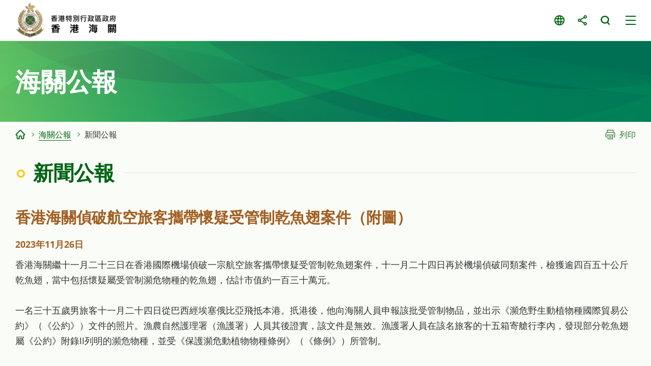

--- FILE ---
content_type: text/html
request_url: https://www.customs.gov.hk/tc/customs-announcement/press-release/index_id_3987.html
body_size: 2183
content:
<!DOCTYPE html>
	<html lang="zh-hk">
  <head>
    <meta name="viewport" content="width=device-width" />
    <meta http-equiv="X-UA-Compatible" content="IE=edge,chrome=1" />
    <meta http-equiv="cache-control" content="no-cache, no-store, must-revalidate, private" />
    <meta http-equiv="pragma" content="no-cache" />
<meta charset="utf-8"/>
<title> 香港海關 - 新聞公報</title>

<meta name="keywords" content="" />
<meta name="description" content="" />
<script type="text/javascript"><!--
var zmsSectionInfoFile = "";
var zmsCharsetID = 2;
var zmsCurrentContentId = 9;
var zmsParentContentId = "22,";
//--></script>
<script type='text/javascript'>
// <![CDATA[
var complyWCAG = null;
var nonComplyWCAGContentUrl = 'https://www.w3.org/TR/WCAG21/'; // Default
// ]]>
</script>
<script type="text/javascript" src="/hcms/filemanager/system/tc/js/template3.js"></script>
    <script type="text/javascript" src="/hcms/filemanager/system/tc/js/breadcrumbdata_0.js"></script>
    <script type="text/javascript"><!--
      var zmsBreadcrumbParentList = [2,22,9];
    //--></script>
    <script type="text/javascript"><!--
      var reviewDateExists = false;
      var revisionDateExists = true;
      var revisionDate_Year = 2023;
      var revisionDate_Month = 11;
      var revisionDate_Day = 27;
    //--></script>
    
  </head>
  <body>
    <script type="text/javascript"><!--
      var url = location.href;
      if (url.indexOf("?print=1")==-1 && url.indexOf("&print=1")==-1) {
        ShowHeader();
      }else{
        ShowPrintHeader();
      }
    //--></script>
    <!-- CONTENT START --><script type="text/javascript" src="/hcms/filemanager/template/common/js/pressrelease.js"></script><h2>香港海關偵破航空旅客攜帶懷疑受管制乾魚翅案件（附圖）</h2>
<div class="date">2023年11月26日</div><p><span>香港海關繼十一月二十三日在香港國際機場偵破一宗航空旅客攜帶懷疑受管制乾魚翅案件，十一月二十四日再於機場偵破同類案件，檢獲逾四百五十公斤乾魚翅，當中包括懷疑屬受管制瀕危物種的乾魚翅，估計市值約一百三十萬元。</span><br><span> </span><br><span>一名三十五歲男旅客十一月二十四日從巴西經埃塞俄比亞飛抵本港。扺港後，他向海關人員申報該批受管制物品，並出示《瀕危野生動植物種國際貿易公約》（《公約》）文件的照片。漁農自然護理署（漁護署）人員其後證實，該文件是無效。漁護署人員在該名旅客的十五箱寄艙行李內，發現部分乾魚翅屬《公約》附錄II列明的瀕危物種，並受《保護瀕危動植物物種條例》（《條例》）所管制。</span><br><span> </span><br><span>兩宗案件中，不法分子不但企圖行使偽造或無效文件，並故意將未受管制與受管制的乾魚翅混在一起，企圖魚目混珠，以逃避海關偵查。</span><br><span> </span><br><span>政府已刊憲修訂《條例》，更多鯊魚物種將在二○二三年十二月十五日起納入《條例》管制。海關與漁護署會繼續嚴厲執法打擊非法走私瀕危物種。</span><br><span>　　 </span><br><span>海關提醒市民，切勿攜帶受管制物品，包括乾魚翅等的鯊魚製品進出香港。</span><br><span>　　　</span><br><span>根據《條例》，任何人非法進出口瀕危物種，一經定罪，最高可被判罰款一千萬元及監禁十年。</span><br><span> </span><br><span>市民可致電海關二十四小時熱線2545 6182，或透過舉報罪案專用電郵帳戶（</span><a href="https://crimereport@customs.gov.hk/" target="_blank" rel="noopener">crimereport@customs.gov.hk</a><span>）或網上表格（</span><a href="mailto:eform.cefs.gov.hk/form/ced002">eform.cefs.gov.hk/form/ced002</a><span>）舉報懷疑走私活動。<br><br></span>完<br>2023年11月26日（星期日）</p><div class="galleryOuter">
  <div class="galleryWrap">
    <div class="gallery">
      <div class="swiper">
        <div class="swiper-wrapper">
          <div class="swiper-slide"><a href="/hcms/filemanager/pressrelease/3987/P2023112600384_photo_1256649.jpg" data-fancybox="g1" data-caption="香港海關繼十一月二十三日在香港國際機場偵破一宗航空旅客攜帶懷疑受管制乾魚翅案件，十一月二十四日再於機場偵破同類案件，檢獲逾四百五十公斤乾魚翅，當中包括懷疑屬受管制瀕危物種的乾魚翅，估計市值約一百三十萬元。圖示檢獲的乾魚翅。"><img src="/hcms/filemanager/pressrelease/3987/t_P2023112600384_photo_1256649.jpg" alt="香港海關繼十一月二十三日在香港國際機場偵破一宗航空旅客攜帶懷疑受管制乾魚翅案件，十一月二十四日再於機場偵破同類案件，檢獲逾四百五十公斤乾魚翅，當中包括懷疑屬受管制瀕危物種的乾魚翅，估計市值約一百三十萬元。圖示檢獲的乾魚翅。"></a><a href="/hcms/filemanager/pressrelease/3987/P2023112600384_photo_1256649.jpg" data-fancybox="g3" data-caption="香港海關繼十一月二十三日在香港國際機場偵破一宗航空旅客攜帶懷疑受管制乾魚翅案件，十一月二十四日再於機場偵破同類案件，檢獲逾四百五十公斤乾魚翅，當中包括懷疑屬受管制瀕危物種的乾魚翅，估計市值約一百三十萬元。圖示檢獲的乾魚翅。"><span class="img"><img src="/hcms/filemanager/pressrelease/3987/t_P2023112600384_photo_1256649.jpg" alt="香港海關繼十一月二十三日在香港國際機場偵破一宗航空旅客攜帶懷疑受管制乾魚翅案件，十一月二十四日再於機場偵破同類案件，檢獲逾四百五十公斤乾魚翅，當中包括懷疑屬受管制瀕危物種的乾魚翅，估計市值約一百三十萬元。圖示檢獲的乾魚翅。"></span><span class="caption">香港海關繼十一月二十三日在香港國際機場偵破一宗航空旅客攜帶懷疑受管制乾魚翅案件，十一月二十四日再於機場偵破同類案件，檢獲逾四百五十公斤乾魚翅，當中包括懷疑屬受管制瀕危物種的乾魚翅，估計市值約一百三十萬元。圖示檢獲的乾魚翅。</span></a></div>
        </div>
      </div>
      <div class="swiper-button-prev"></div>
      <div class="swiper-button-next"></div>
    </div>
  </div>
  <div class="swiper-control">
    <div class="swiper-pagination"></div>
  </div>
</div>
<div class="btnWrap"><a href="index.html" class="backBtn">上一頁</a></div>    <!-- CONTENT END -->
    <script type="text/javascript"><!--
      if (url.indexOf("?print=1")==-1 && url.indexOf("&print=1")==-1) {
        ShowFooter();
      }else{
        ShowPrintFooter();
        window.print();
      }
    //--></script>
    <div id="div_generated_pagename" style="display:none;">新聞公報</div>
    <script type="text/javascript"><!--
      function setTemplateVariables(){
        var targetdiv, sourcediv;
        targetdiv = document.getElementById("div_pagename");
        sourcediv = document.getElementById("div_generated_pagename");
        if (targetdiv && sourcediv){
          targetdiv.innerHTML = sourcediv.innerHTML;
        }
      }
      setTemplateVariables();
    //--></script>
  </body>
</html>


--- FILE ---
content_type: text/css
request_url: https://www.customs.gov.hk/hcms/filemanager/template/common/css/core.css
body_size: 19787
content:
@charset "UTF-8";

*, *:before, *:after {
  -webkit-box-sizing: border-box;
  -moz-box-sizing: border-box;
  box-sizing: border-box;
}

html {
	border: 0;
	margin: 0 auto;
	padding: 0;
	width: 100%;
	position: relative;
	min-width: 320px;
}

body {
	font-family: "Open Sans", Arial, Microsoft JhengHei, Microsoft YaHei, Helvetica, sans-serif;
	font-weight: 400;
	font-size: 18px;
	line-height: 1.667em;
	width: 100%;
	overflow-x: hidden;
	position: relative;
	-webkit-transition: font-size 0.3s;
	transition: font-size 0.3s;
	-webkit-text-size-adjust: 100%;
	min-height: 500px;
}
#wrapper{
	color: #000;
	visibility: hidden;
}
input{
	font-size: 18px;
	line-height: 1.667em;
}

.clearfix:before, .clearfix:after {
  display: table;
  content: " ";
}

.clearfix:after {
  clear: both;
}

#skipToContent {
  float: left;
  margin: 0;
  padding: 0;
  width: 100%;
  position: relative;
  z-index: 5000;
}
#skipToContent a {
  background: #fff;
  font-size: 100%;
  height: 1px;
  overflow: hidden;
  position: absolute;
  width: 1px;
}
#skipToContent a:focus, #skipToContent a:active {
  display: inline;
  height: auto;
  left: 0;
  padding: 4px;
  top: 0;
  width: 180px;
  z-index: 1000;
}

.accessibility {
  height: 0;
  width: 0;
  display: inline-block;
  overflow: hidden;
  margin: 0;
  padding: 0;
  font-size: 0;
  text-indent: -9999px;
}

input{
	border: 0;
	display: block;
	padding: 5px 10px;
	background: transparent;
}

.container{
	width: 100%;
	max-width: 1680px;
	padding-left: 40px;
	padding-right: 40px;
	margin: 0 auto;
	position: relative;
}

.hidden{
	display: none;
}

.f_left {
  float: left;
}


.f_right {
  float: right;
}

.noWrap {
	white-space:nowrap;
}
.no_padding {
	padding:0 !important;
}
.no_margin {
	margin:0 !important;
}

/* :focus{outline: 0;} */

::-webkit-input-placeholder { /* Edge */
  color: #ffffff;
}

:-ms-input-placeholder { /* Internet Explorer 10-11 */
  color: #ffffff;
}

::placeholder {
  color: #ffffff;
}

#wrapper.fixed #headerZone{
	position: fixed;
	width: 100%;
	left: 0;
	top: 0;
	border-bottom: 1px solid #c6e7b9;
}
header{
	width: 100%;
	/* position: relative; */
	position: fixed;
	top: 0;
	left: 0;
	background-color: #ffffff;
	z-index: 99;
	min-width: 320px;
}
header #header-top{
	display: flex;
	justify-content: space-between;
	/* padding: 25px 40px; */ 
	padding: 5px 40px; 
	align-items: center;
	z-index: 6;
    position: relative;
	-webkit-transition: padding .3s;
	transition: padding .3s;
}
#wrapper.fixed header #header-top{
	padding-top: 5px;
	padding-bottom: 5px;
}
header #header-top #header-left{
	flex:  1 1 auto;
}
header #header-top #header-right{
	flex:  0 1 auto;
}
.site-logo{
	width: 100%;
	max-width: 230px;
	display: block;
	float: left;
	visibility: hidden;
}
.site-logo img{
	width: 100%;
	display: block;
	image-rendering: -webkit-optimize-contrast;
}

.site-title{
	font-family: 'Poppins';
	font-size: 1.444em;
	line-height: 1em;
	color: #003575;
	max-width: 310px;
    position: relative;
    float: left;
    margin-left: 60px;
    text-transform: uppercase;
	margin-top: 15px;
	-webkit-transition: font-size .3s, margin .3s;
	transition: font-size .3s, margin .3s;
}
header #header-top #header-left  .site-title:before{
	content: '';
	width: 1px;
	height: 120%;
	background-color: #000000;
	opacity: .1;
	position: absolute;
	left: -29px;
	top: -10%;
	-webkit-transition: left .3s;
	transition: left .3s;
}
header #header-top #header-right > a,
header #header-top #header-right > nav{
	float: left;
	font-size: 0.889em;
	line-height: 1.875em;
}
header #header-top #header-right a{
	color: #666666;
}
header #header-top #header-right a.btn-email,
header #header-top #header-right a.btn-tel,
header #header-top #header-right a.btn-home,
header #header-top #header-right a.font-szie{
	padding-left: 30px;
	background-position: 50% 50%;
	background-repeat: no-repeat;
	background-size: 20px 20px;
}
header #header-top #header-right a.font-szie{
	background-image: url(data:image/svg+xml;charset=utf8,%3C%3Fxml%20version%3D%221.0%22%20encoding%3D%22utf-8%22%3F%3E%0A%3Csvg%20version%3D%221.1%22%20id%3D%22icons%22%20xmlns%3D%22http%3A%2F%2Fwww.w3.org%2F2000%2Fsvg%22%20xmlns%3Axlink%3D%22http%3A%2F%2Fwww.w3.org%2F1999%2Fxlink%22%20x%3D%220px%22%20y%3D%220px%22%0A%09%20viewBox%3D%220%200%2020%2020%22%20style%3D%22enable-background%3Anew%200%200%2020%2020%3B%22%20xml%3Aspace%3D%22preserve%22%3E%0A%3Cstyle%20type%3D%22text%2Fcss%22%3E%0A%09.st0%7Bfill%3A%23ffffff%3B%7D%0A%3C%2Fstyle%3E%0A%3Cg%3E%0A%09%3Cg%3E%0A%09%09%3Cpath%20class%3D%22st0%22%20d%3D%22M9.8%2C14C9.8%2C13.9%2C9.8%2C13.9%2C9.8%2C14L6.7%2C4.4c-0.1-0.4-0.5-0.7-1-0.7c0%2C0%2C0%2C0%2C0%2C0c-0.5%2C0-0.9%2C0.3-1%2C0.7L0.2%2C18.6%0A%09%09%09c-0.2%2C0.6%2C0.1%2C1.1%2C0.7%2C1.3c0.1%2C0%2C0.2%2C0.1%2C0.3%2C0.1c0.4%2C0%2C0.9-0.3%2C1-0.7l1.2-3.8h4.7L9.3%2C19c0.2%2C0.6%2C0.8%2C0.9%2C1.3%2C0.7%0A%09%09%09c0.6-0.2%2C0.9-0.8%2C0.7-1.3L9.8%2C14z%20M4.1%2C13.3l1.7-5.2l1.7%2C5.2H4.1z%22%2F%3E%0A%09%09%3Cpath%20class%3D%22st0%22%20d%3D%22M19.8%2C18.3L14.2%2C0.9c-0.1-0.4-0.5-0.7-1-0.7c-0.5%2C0-0.9%2C0.3-1%2C0.7L9.4%2C9.7l1.4%2C3.5H16l1.9%2C5.8%0A%09%09%09c0.1%2C0.4%2C0.6%2C0.7%2C1%2C0.7c0.1%2C0%2C0.2%2C0%2C0.3-0.1C19.7%2C19.5%2C20%2C18.9%2C19.8%2C18.3z%20M11.1%2C11.1l2.1-6.4l2.1%2C6.4H11.1z%22%2F%3E%0A%09%3C%2Fg%3E%0A%3C%2Fg%3E%0A%3C%2Fsvg%3E%0A);
	background-size: 17px 17px;
}
header #header-top #header-right a.font-szie:hover,
header #header-top #header-right a.font-szie:focus{
	background-image: url(data:image/svg+xml;charset=utf8,%3C%3Fxml%20version%3D%221.0%22%20encoding%3D%22utf-8%22%3F%3E%0A%3Csvg%20version%3D%221.1%22%20id%3D%22icons%22%20xmlns%3D%22http%3A%2F%2Fwww.w3.org%2F2000%2Fsvg%22%20xmlns%3Axlink%3D%22http%3A%2F%2Fwww.w3.org%2F1999%2Fxlink%22%20x%3D%220px%22%20y%3D%220px%22%0A%09%20viewBox%3D%220%200%2020%2020%22%20style%3D%22enable-background%3Anew%200%200%2020%2020%3B%22%20xml%3Aspace%3D%22preserve%22%3E%0A%3Cstyle%20type%3D%22text%2Fcss%22%3E%0A%09.st0%7Bfill%3A%23333333%3B%7D%0A%3C%2Fstyle%3E%0A%3Cg%3E%0A%09%3Cg%3E%0A%09%09%3Cpath%20class%3D%22st0%22%20d%3D%22M9.8%2C14C9.8%2C13.9%2C9.8%2C13.9%2C9.8%2C14L6.7%2C4.4c-0.1-0.4-0.5-0.7-1-0.7c0%2C0%2C0%2C0%2C0%2C0c-0.5%2C0-0.9%2C0.3-1%2C0.7L0.2%2C18.6%0A%09%09%09c-0.2%2C0.6%2C0.1%2C1.1%2C0.7%2C1.3c0.1%2C0%2C0.2%2C0.1%2C0.3%2C0.1c0.4%2C0%2C0.9-0.3%2C1-0.7l1.2-3.8h4.7L9.3%2C19c0.2%2C0.6%2C0.8%2C0.9%2C1.3%2C0.7%0A%09%09%09c0.6-0.2%2C0.9-0.8%2C0.7-1.3L9.8%2C14z%20M4.1%2C13.3l1.7-5.2l1.7%2C5.2H4.1z%22%2F%3E%0A%09%09%3Cpath%20class%3D%22st0%22%20d%3D%22M19.8%2C18.3L14.2%2C0.9c-0.1-0.4-0.5-0.7-1-0.7c-0.5%2C0-0.9%2C0.3-1%2C0.7L9.4%2C9.7l1.4%2C3.5H16l1.9%2C5.8%0A%09%09%09c0.1%2C0.4%2C0.6%2C0.7%2C1%2C0.7c0.1%2C0%2C0.2%2C0%2C0.3-0.1C19.7%2C19.5%2C20%2C18.9%2C19.8%2C18.3z%20M11.1%2C11.1l2.1-6.4l2.1%2C6.4H11.1z%22%2F%3E%0A%09%3C%2Fg%3E%0A%3C%2Fg%3E%0A%3C%2Fsvg%3E%0A);
}
header #header-top #header-right a.btn-home{
	background-image: url(data:image/svg+xml;charset=utf8,%3C%3Fxml%20version%3D%221.0%22%20encoding%3D%22utf-8%22%3F%3E%0A%3Csvg%20version%3D%221.1%22%20id%3D%22icons%22%20xmlns%3D%22http%3A%2F%2Fwww.w3.org%2F2000%2Fsvg%22%20xmlns%3Axlink%3D%22http%3A%2F%2Fwww.w3.org%2F1999%2Fxlink%22%20x%3D%220px%22%20y%3D%220px%22%0A%09%20viewBox%3D%220%200%2020%2020%22%20style%3D%22enable-background%3Anew%200%200%2020%2020%3B%22%20xml%3Aspace%3D%22preserve%22%3E%0A%3Cstyle%20type%3D%22text%2Fcss%22%3E%0A%09.st0%7Bfill%3A%23ffffff%3B%7D%0A%3C%2Fstyle%3E%0A%3Cg%3E%0A%09%3Cpath%20class%3D%22st0%22%20d%3D%22M19.5%2C7.6l-9-7.4C10.2%2C0%2C9.8%2C0%2C9.5%2C0.3l-9%2C7.4C0.3%2C7.8%2C0.1%2C8%2C0.1%2C8.3c0%2C0.3%2C0%2C0.5%2C0.2%2C0.8%0A%09%09c0.1%2C0.2%2C0.4%2C0.4%2C0.6%2C0.4c0.2%2C0%2C0.5%2C0%2C0.7-0.2L10%2C2.4l8.5%2C6.9c0.2%2C0.1%2C0.3%2C0.2%2C0.5%2C0.2c0.3%2C0%2C0.6-0.2%2C0.7-0.4%0A%09%09c0.1-0.2%2C0.2-0.5%2C0.2-0.8C19.9%2C8%2C19.7%2C7.8%2C19.5%2C7.6z%22%2F%3E%0A%09%3Cpath%20class%3D%22st0%22%20d%3D%22M16.9%2C8.6c-0.5%2C0-0.9%2C0.5-0.9%2C1v8.3h-3.1v-4.3c0-1.8-1.3-3.2-2.9-3.2c-1.6%2C0-2.9%2C1.4-2.9%2C3.2v4.3H4V9.6%0A%09%09c0-0.6-0.4-1-0.9-1c-0.5%2C0-0.9%2C0.5-0.9%2C1v9.3c0%2C0.6%2C0.4%2C1%2C0.9%2C1H8c0.5%2C0%2C0.9-0.4%2C0.9-0.9l0-5.4c0-0.7%2C0.5-1.2%2C1.1-1.2%0A%09%09c0.6%2C0%2C1.1%2C0.5%2C1.1%2C1.2v5.3l0%2C0.1c0%2C0.5%2C0.4%2C0.9%2C0.9%2C0.9h4.9c0.5%2C0%2C0.9-0.5%2C0.9-1V9.6C17.8%2C9%2C17.4%2C8.6%2C16.9%2C8.6z%22%2F%3E%0A%3C%2Fg%3E%0A%3C%2Fsvg%3E%0A);
	margin-left: 0;
	background-size: 18px 18px;
}
header #header-top #header-right a.btn-home:hover,
header #header-top #header-right a.btn-home:focus{
	background-image: url(data:image/svg+xml;charset=utf8,%3C%3Fxml%20version%3D%221.0%22%20encoding%3D%22utf-8%22%3F%3E%0A%3Csvg%20version%3D%221.1%22%20id%3D%22icons%22%20xmlns%3D%22http%3A%2F%2Fwww.w3.org%2F2000%2Fsvg%22%20xmlns%3Axlink%3D%22http%3A%2F%2Fwww.w3.org%2F1999%2Fxlink%22%20x%3D%220px%22%20y%3D%220px%22%0A%09%20viewBox%3D%220%200%2020%2020%22%20style%3D%22enable-background%3Anew%200%200%2020%2020%3B%22%20xml%3Aspace%3D%22preserve%22%3E%0A%3Cstyle%20type%3D%22text%2Fcss%22%3E%0A%09.st0%7Bfill%3A%23333333%3B%7D%0A%3C%2Fstyle%3E%0A%3Cg%3E%0A%09%3Cpath%20class%3D%22st0%22%20d%3D%22M19.5%2C7.6l-9-7.4C10.2%2C0%2C9.8%2C0%2C9.5%2C0.3l-9%2C7.4C0.3%2C7.8%2C0.1%2C8%2C0.1%2C8.3c0%2C0.3%2C0%2C0.5%2C0.2%2C0.8%0A%09%09c0.1%2C0.2%2C0.4%2C0.4%2C0.6%2C0.4c0.2%2C0%2C0.5%2C0%2C0.7-0.2L10%2C2.4l8.5%2C6.9c0.2%2C0.1%2C0.3%2C0.2%2C0.5%2C0.2c0.3%2C0%2C0.6-0.2%2C0.7-0.4%0A%09%09c0.1-0.2%2C0.2-0.5%2C0.2-0.8C19.9%2C8%2C19.7%2C7.8%2C19.5%2C7.6z%22%2F%3E%0A%09%3Cpath%20class%3D%22st0%22%20d%3D%22M16.9%2C8.6c-0.5%2C0-0.9%2C0.5-0.9%2C1v8.3h-3.1v-4.3c0-1.8-1.3-3.2-2.9-3.2c-1.6%2C0-2.9%2C1.4-2.9%2C3.2v4.3H4V9.6%0A%09%09c0-0.6-0.4-1-0.9-1c-0.5%2C0-0.9%2C0.5-0.9%2C1v9.3c0%2C0.6%2C0.4%2C1%2C0.9%2C1H8c0.5%2C0%2C0.9-0.4%2C0.9-0.9l0-5.4c0-0.7%2C0.5-1.2%2C1.1-1.2%0A%09%09c0.6%2C0%2C1.1%2C0.5%2C1.1%2C1.2v5.3l0%2C0.1c0%2C0.5%2C0.4%2C0.9%2C0.9%2C0.9h4.9c0.5%2C0%2C0.9-0.5%2C0.9-1V9.6C17.8%2C9%2C17.4%2C8.6%2C16.9%2C8.6z%22%2F%3E%0A%3C%2Fg%3E%0A%3C%2Fsvg%3E%0A);
}
header #header-top #header-right a.btn-email{
	background-image: url(data:image/svg+xml;charset=utf8,%3C%3Fxml%20version%3D%221.0%22%20encoding%3D%22utf-8%22%3F%3E%0A%3Csvg%20version%3D%221.1%22%20id%3D%22Layer_1%22%20xmlns%3D%22http%3A%2F%2Fwww.w3.org%2F2000%2Fsvg%22%20xmlns%3Axlink%3D%22http%3A%2F%2Fwww.w3.org%2F1999%2Fxlink%22%20x%3D%220px%22%20y%3D%220px%22%0A%09%20viewBox%3D%220%200%2020%2020%22%20style%3D%22enable-background%3Anew%200%200%2020%2020%3B%22%20xml%3Aspace%3D%22preserve%22%3E%0A%3Cstyle%20type%3D%22text%2Fcss%22%3E%0A%09.st0%7Bfill%3A%23FFFFFF%3B%7D%0A%3C%2Fstyle%3E%0A%3Cg%20id%3D%22XMLID_348_%22%3E%0A%09%3Cpath%20id%3D%22XMLID_350_%22%20class%3D%22st0%22%20d%3D%22M10.5%2C10.7c-0.1%2C0.1-0.3%2C0.2-0.5%2C0.2c-0.2%2C0-0.3-0.1-0.5-0.2l-6.9-5L1%2C4.4L1%2C16%0A%09%09c0%2C0.5%2C0.4%2C0.8%2C0.8%2C0.8l16.4%2C0c0.5%2C0%2C0.8-0.4%2C0.8-0.8V4.4l-1.6%2C1.2L10.5%2C10.7z%22%2F%3E%0A%09%3Cpolygon%20id%3D%22XMLID_351_%22%20class%3D%22st0%22%20points%3D%2210%2C9%2017.9%2C3.2%202.1%2C3.2%20%09%22%2F%3E%0A%3C%2Fg%3E%0A%3C%2Fsvg%3E%0A);
}
header #header-top #header-right a.btn-email:hover,
header #header-top #header-right a.btn-email:focus{
	background-image: url(data:image/svg+xml;charset=utf8,%3C%3Fxml%20version%3D%221.0%22%20encoding%3D%22utf-8%22%3F%3E%0A%3Csvg%20version%3D%221.1%22%20id%3D%22Layer_1%22%20xmlns%3D%22http%3A%2F%2Fwww.w3.org%2F2000%2Fsvg%22%20xmlns%3Axlink%3D%22http%3A%2F%2Fwww.w3.org%2F1999%2Fxlink%22%20x%3D%220px%22%20y%3D%220px%22%0A%09%20viewBox%3D%220%200%2020%2020%22%20style%3D%22enable-background%3Anew%200%200%2020%2020%3B%22%20xml%3Aspace%3D%22preserve%22%3E%0A%3Cstyle%20type%3D%22text%2Fcss%22%3E%0A%09.st0%7Bfill%3A%23fff600%3B%7D%0A%3C%2Fstyle%3E%0A%3Cg%20id%3D%22XMLID_348_%22%3E%0A%09%3Cpath%20id%3D%22XMLID_350_%22%20class%3D%22st0%22%20d%3D%22M10.5%2C10.7c-0.1%2C0.1-0.3%2C0.2-0.5%2C0.2c-0.2%2C0-0.3-0.1-0.5-0.2l-6.9-5L1%2C4.4L1%2C16%0A%09%09c0%2C0.5%2C0.4%2C0.8%2C0.8%2C0.8l16.4%2C0c0.5%2C0%2C0.8-0.4%2C0.8-0.8V4.4l-1.6%2C1.2L10.5%2C10.7z%22%2F%3E%0A%09%3Cpolygon%20id%3D%22XMLID_351_%22%20class%3D%22st0%22%20points%3D%2210%2C9%2017.9%2C3.2%202.1%2C3.2%20%09%22%2F%3E%0A%3C%2Fg%3E%0A%3C%2Fsvg%3E%0A);
	color: #00bbd2;
}
header #header-top #header-right a.btn-tel{
	margin-left: 40px;
	background-image: url(data:image/svg+xml;charset=utf8,%3C%3Fxml%20version%3D%221.0%22%20encoding%3D%22utf-8%22%3F%3E%0A%3Csvg%20version%3D%221.1%22%20id%3D%22layer%22%20xmlns%3D%22http%3A%2F%2Fwww.w3.org%2F2000%2Fsvg%22%20xmlns%3Axlink%3D%22http%3A%2F%2Fwww.w3.org%2F1999%2Fxlink%22%20x%3D%220px%22%20y%3D%220px%22%0A%09%20viewBox%3D%220%200%2020%2020%22%20enable-background%3D%22new%200%200%2020%2020%22%20xml%3Aspace%3D%22preserve%22%3E%0A%3Cpath%20fill%3D%22%23767676%22%20d%3D%22M18.5%2C16.78c-0.45%2C0.46-0.92%2C0.88-1.34%2C1.35c-0.62%2C0.69-1.39%2C0.91-2.27%2C0.86c-1.28-0.07-2.48-0.5-3.62-1.06%0A%09c-2.54-1.23-4.72-2.95-6.53-5.11c-1.34-1.6-2.45-3.34-3.19-5.3C1.19%2C6.57%2C0.94%2C5.6%2C1.01%2C4.57C1.06%2C3.94%2C1.3%2C3.39%2C1.77%2C2.95%0A%09c0.51-0.48%2C0.98-0.98%2C1.48-1.47c0.65-0.64%2C1.46-0.63%2C2.11%2C0c0.41%2C0.4%2C0.79%2C0.79%2C1.19%2C1.19c0.39%2C0.39%2C0.78%2C0.77%2C1.16%2C1.16%0A%09c0.68%2C0.68%2C0.68%2C1.48%2C0%2C2.16C7.23%2C6.48%2C6.74%2C6.97%2C6.25%2C7.44C6.12%2C7.57%2C6.1%2C7.67%2C6.17%2C7.83C6.49%2C8.61%2C6.96%2C9.3%2C7.49%2C9.94%0A%09c1.06%2C1.3%2C2.26%2C2.46%2C3.69%2C3.35c0.3%2C0.19%2C0.64%2C0.33%2C0.96%2C0.51c0.16%2C0.09%2C0.28%2C0.06%2C0.41-0.08c0.48-0.5%2C0.98-0.99%2C1.47-1.48%0A%09c0.65-0.64%2C1.46-0.64%2C2.1%2C0c0.79%2C0.79%2C1.58%2C1.57%2C2.37%2C2.37C19.17%2C15.3%2C19.17%2C16.11%2C18.5%2C16.78z%22%2F%3E%0A%3C%2Fsvg%3E%0A);
}
header #header-top #header-right a.btn-tel:hover,
header #header-top #header-right a.btn-tel:focus{
	background-image: url(data:image/svg+xml;charset=utf8,%3C%3Fxml%20version%3D%221.0%22%20encoding%3D%22utf-8%22%3F%3E%0A%3Csvg%20version%3D%221.1%22%20id%3D%22layer%22%20xmlns%3D%22http%3A%2F%2Fwww.w3.org%2F2000%2Fsvg%22%20xmlns%3Axlink%3D%22http%3A%2F%2Fwww.w3.org%2F1999%2Fxlink%22%20x%3D%220px%22%20y%3D%220px%22%0A%09%20viewBox%3D%220%200%2020%2020%22%20enable-background%3D%22new%200%200%2020%2020%22%20xml%3Aspace%3D%22preserve%22%3E%0A%3Cpath%20fill%3D%22%2300bbd2%22%20d%3D%22M18.5%2C16.78c-0.45%2C0.46-0.92%2C0.88-1.34%2C1.35c-0.62%2C0.69-1.39%2C0.91-2.27%2C0.86c-1.28-0.07-2.48-0.5-3.62-1.06%0A%09c-2.54-1.23-4.72-2.95-6.53-5.11c-1.34-1.6-2.45-3.34-3.19-5.3C1.19%2C6.57%2C0.94%2C5.6%2C1.01%2C4.57C1.06%2C3.94%2C1.3%2C3.39%2C1.77%2C2.95%0A%09c0.51-0.48%2C0.98-0.98%2C1.48-1.47c0.65-0.64%2C1.46-0.63%2C2.11%2C0c0.41%2C0.4%2C0.79%2C0.79%2C1.19%2C1.19c0.39%2C0.39%2C0.78%2C0.77%2C1.16%2C1.16%0A%09c0.68%2C0.68%2C0.68%2C1.48%2C0%2C2.16C7.23%2C6.48%2C6.74%2C6.97%2C6.25%2C7.44C6.12%2C7.57%2C6.1%2C7.67%2C6.17%2C7.83C6.49%2C8.61%2C6.96%2C9.3%2C7.49%2C9.94%0A%09c1.06%2C1.3%2C2.26%2C2.46%2C3.69%2C3.35c0.3%2C0.19%2C0.64%2C0.33%2C0.96%2C0.51c0.16%2C0.09%2C0.28%2C0.06%2C0.41-0.08c0.48-0.5%2C0.98-0.99%2C1.47-1.48%0A%09c0.65-0.64%2C1.46-0.64%2C2.1%2C0c0.79%2C0.79%2C1.58%2C1.57%2C2.37%2C2.37C19.17%2C15.3%2C19.17%2C16.11%2C18.5%2C16.78z%22%2F%3E%0A%3C%2Fsvg%3E%0A);
	color: #00bbd2;
}
header #header-top #header-right > nav{
	position: relative;
	-webkit-transition: margin-left .3s;
	transition: margin-left .3s;
}
header #header-top #header-right > nav a,
#mobile-top-nav nav a{
	text-indent: -9999px;
	font-size: 0;
	line-height: 0;
	width: 30px;
	height: 30px;
	float: left;
	margin-left: 10px;
	background-repeat: no-repeat;
	background-position: 50% 50%;
	background-size: 20px 20px;
	transition: all 0.25s ease 0s;
}
header #header-top #header-right > nav a.circleBtn{
	border-radius: 50%;
}

header #header-top #header-right > nav > div{
	position: relative;
	float: left;
	margin-left: 10px;
}
header #header-top #header-right > nav > div > a{
	display: block;
	margin-left: 0;
}
a.btn-search-trigger{
	background-image: url(data:image/svg+xml;charset=utf8,%3C%3Fxml%20version%3D%221.0%22%20encoding%3D%22utf-8%22%3F%3E%0A%3Csvg%20version%3D%221.1%22%20id%3D%22icons%22%20xmlns%3D%22http%3A%2F%2Fwww.w3.org%2F2000%2Fsvg%22%20xmlns%3Axlink%3D%22http%3A%2F%2Fwww.w3.org%2F1999%2Fxlink%22%20x%3D%220px%22%20y%3D%220px%22%0A%09%20viewBox%3D%220%200%2020%2020%22%20enable-background%3D%22new%200%200%2020%2020%22%20xml%3Aspace%3D%22preserve%22%3E%0A%3Cg%3E%0A%09%3Cpath%20fill%3D%22%23006415%22%20d%3D%22M17.68%2C19c-0.43%2C0-0.83-0.19-1.08-0.52l-2.72-3.19l-0.24%2C0.13c-1.31%2C0.74-2.8%2C1.13-4.31%2C1.13%0A%09%09C4.74%2C16.56%2C1%2C13.07%2C1%2C8.78C1%2C4.49%2C4.74%2C1%2C9.33%2C1s8.33%2C3.49%2C8.33%2C7.78c0%2C1.69-0.58%2C3.29-1.67%2C4.65l-0.17%2C0.21l2.95%2C3.45%0A%09%09c0.19%2C0.24%2C0.27%2C0.56%2C0.22%2C0.87c-0.05%2C0.32-0.24%2C0.61-0.53%2C0.8C18.23%2C18.92%2C17.96%2C19%2C17.68%2C19z%20M9.31%2C3.43%0A%09%09c-3.15%2C0-5.71%2C2.39-5.71%2C5.34c0%2C2.94%2C2.56%2C5.34%2C5.71%2C5.34s5.71-2.39%2C5.71-5.34C15.03%2C5.82%2C12.46%2C3.43%2C9.31%2C3.43z%22%2F%3E%0A%3C%2Fg%3E%0A%3C%2Fsvg%3E%0A);
}
a.btn-search-trigger:hover, a.btn-search-trigger:focus,
.active a.btn-search-trigger/*,
#filter-wrap .search-interest .btn-search*/{
	background-image: url(data:image/svg+xml;charset=utf8,%3C%3Fxml%20version%3D%221.0%22%20encoding%3D%22utf-8%22%3F%3E%0A%3Csvg%20version%3D%221.1%22%20id%3D%22icons%22%20xmlns%3D%22http%3A%2F%2Fwww.w3.org%2F2000%2Fsvg%22%20xmlns%3Axlink%3D%22http%3A%2F%2Fwww.w3.org%2F1999%2Fxlink%22%20x%3D%220px%22%20y%3D%220px%22%0A%09%20viewBox%3D%220%200%2020%2020%22%20enable-background%3D%22new%200%200%2020%2020%22%20xml%3Aspace%3D%22preserve%22%3E%0A%3Cg%3E%0A%09%3Cpath%20fill%3D%22%23003c0d%22%20d%3D%22M17.68%2C19c-0.43%2C0-0.83-0.19-1.08-0.52l-2.72-3.19l-0.24%2C0.13c-1.31%2C0.74-2.8%2C1.13-4.31%2C1.13%0A%09%09C4.74%2C16.56%2C1%2C13.07%2C1%2C8.78C1%2C4.49%2C4.74%2C1%2C9.33%2C1s8.33%2C3.49%2C8.33%2C7.78c0%2C1.69-0.58%2C3.29-1.67%2C4.65l-0.17%2C0.21l2.95%2C3.45%0A%09%09c0.19%2C0.24%2C0.27%2C0.56%2C0.22%2C0.87c-0.05%2C0.32-0.24%2C0.61-0.53%2C0.8C18.23%2C18.92%2C17.96%2C19%2C17.68%2C19z%20M9.31%2C3.43%0A%09%09c-3.15%2C0-5.71%2C2.39-5.71%2C5.34c0%2C2.94%2C2.56%2C5.34%2C5.71%2C5.34s5.71-2.39%2C5.71-5.34C15.03%2C5.82%2C12.46%2C3.43%2C9.31%2C3.43z%22%2F%3E%0A%3C%2Fg%3E%0A%3C%2Fsvg%3E%0A);
}
a.btn-lang-trigger{
	background-image: url(data:image/svg+xml;charset=utf8,%3C%3Fxml%20version%3D%221.0%22%20encoding%3D%22utf-8%22%3F%3E%0A%3Csvg%20version%3D%221.1%22%20id%3D%22icons%22%20xmlns%3D%22http%3A%2F%2Fwww.w3.org%2F2000%2Fsvg%22%20xmlns%3Axlink%3D%22http%3A%2F%2Fwww.w3.org%2F1999%2Fxlink%22%20x%3D%220px%22%20y%3D%220px%22%0A%09%20viewBox%3D%220%200%2020%2020%22%20enable-background%3D%22new%200%200%2020%2020%22%20xml%3Aspace%3D%22preserve%22%3E%0A%3Cg%3E%0A%09%3Cpath%20fill%3D%22%23006415%22%20d%3D%22M19.45%2C6.73l-0.04-0.11C17.99%2C2.66%2C14.2%2C0%2C10%2C0S2.02%2C2.66%2C0.6%2C6.6L0.56%2C6.71C0.19%2C7.77%2C0%2C8.87%2C0%2C10%0A%09%09s0.19%2C2.23%2C0.55%2C3.28l0.04%2C0.1C2.02%2C17.34%2C5.8%2C20%2C10%2C20s7.99-2.66%2C9.4-6.6l0.04-0.11C19.81%2C12.23%2C20%2C11.12%2C20%2C10%0A%09%09C20%2C8.88%2C19.81%2C7.77%2C19.45%2C6.73z%20M8.31%2C13.99h3.39c-0.13%2C0.76-0.3%2C1.46-0.51%2C2.07c-0.5%2C1.5-1.05%2C1.96-1.19%2C1.96%0A%09%09s-0.69-0.47-1.19-1.96C8.61%2C15.45%2C8.44%2C14.75%2C8.31%2C13.99z%20M11.69%2C6.01H8.31c0.13-0.76%2C0.3-1.46%2C0.51-2.07%0A%09%09c0.5-1.5%2C1.05-1.97%2C1.19-1.97c0.11%2C0%2C0.65%2C0.35%2C1.19%2C1.97C11.39%2C4.55%2C11.56%2C5.25%2C11.69%2C6.01z%20M13.69%2C6.01%0A%09%09c-0.22-1.39-0.55-2.6-0.96-3.56c1.78%2C0.65%2C3.28%2C1.91%2C4.23%2C3.56H13.69z%20M12.02%2C10c0%2C0.68-0.03%2C1.36-0.08%2C2.02H8.06%0A%09%09C8.01%2C11.36%2C7.98%2C10.68%2C7.98%2C10s0.03-1.36%2C0.08-2.02h3.88C11.99%2C8.64%2C12.02%2C9.32%2C12.02%2C10z%20M7.27%2C2.45%0A%09%09C6.85%2C3.41%2C6.52%2C4.62%2C6.31%2C6.01H3.04C3.99%2C4.36%2C5.49%2C3.1%2C7.27%2C2.45z%20M2.23%2C7.98h3.85C6.03%2C8.65%2C6.01%2C9.32%2C6.01%2C10%0A%09%09c0%2C0.68%2C0.02%2C1.35%2C0.07%2C2.02H2.23C2.06%2C11.36%2C1.97%2C10.68%2C1.97%2C10C1.97%2C9.32%2C2.06%2C8.64%2C2.23%2C7.98z%20M6.31%2C13.99%0A%09%09c0.22%2C1.39%2C0.55%2C2.6%2C0.96%2C3.55c-1.78-0.65-3.28-1.91-4.23-3.55H6.31z%20M12.73%2C17.55c0.41-0.95%2C0.74-2.16%2C0.96-3.55h3.27%0A%09%09C16.01%2C15.64%2C14.51%2C16.9%2C12.73%2C17.55z%20M17.77%2C12.02h-3.85c0.05-0.66%2C0.07-1.34%2C0.07-2.02s-0.02-1.36-0.07-2.02h3.85%0A%09%09c0.17%2C0.66%2C0.26%2C1.34%2C0.26%2C2.02C18.03%2C10.68%2C17.94%2C11.36%2C17.77%2C12.02z%22%2F%3E%0A%3C%2Fg%3E%0A%3C%2Fsvg%3E%0A);
}
a.btn-lang-trigger:hover, a.btn-lang-trigger:focus,
.active a.btn-lang-trigger/*,
#filter-wrap .search-interest .btn-search*/{
	background-image: url(data:image/svg+xml;charset=utf8,%3C%3Fxml%20version%3D%221.0%22%20encoding%3D%22utf-8%22%3F%3E%0A%3Csvg%20version%3D%221.1%22%20id%3D%22icons%22%20xmlns%3D%22http%3A%2F%2Fwww.w3.org%2F2000%2Fsvg%22%20xmlns%3Axlink%3D%22http%3A%2F%2Fwww.w3.org%2F1999%2Fxlink%22%20x%3D%220px%22%20y%3D%220px%22%0A%09%20viewBox%3D%220%200%2020%2020%22%20enable-background%3D%22new%200%200%2020%2020%22%20xml%3Aspace%3D%22preserve%22%3E%0A%3Cg%3E%0A%09%3Cpath%20fill%3D%22%23003c0d%22%20d%3D%22M19.45%2C6.73l-0.04-0.11C17.99%2C2.66%2C14.2%2C0%2C10%2C0S2.02%2C2.66%2C0.6%2C6.6L0.56%2C6.71C0.19%2C7.77%2C0%2C8.87%2C0%2C10%0A%09%09s0.19%2C2.23%2C0.55%2C3.28l0.04%2C0.1C2.02%2C17.34%2C5.8%2C20%2C10%2C20s7.99-2.66%2C9.4-6.6l0.04-0.11C19.81%2C12.23%2C20%2C11.12%2C20%2C10%0A%09%09C20%2C8.88%2C19.81%2C7.77%2C19.45%2C6.73z%20M8.31%2C13.99h3.39c-0.13%2C0.76-0.3%2C1.46-0.51%2C2.07c-0.5%2C1.5-1.05%2C1.96-1.19%2C1.96%0A%09%09s-0.69-0.47-1.19-1.96C8.61%2C15.45%2C8.44%2C14.75%2C8.31%2C13.99z%20M11.69%2C6.01H8.31c0.13-0.76%2C0.3-1.46%2C0.51-2.07%0A%09%09c0.5-1.5%2C1.05-1.97%2C1.19-1.97c0.11%2C0%2C0.65%2C0.35%2C1.19%2C1.97C11.39%2C4.55%2C11.56%2C5.25%2C11.69%2C6.01z%20M13.69%2C6.01%0A%09%09c-0.22-1.39-0.55-2.6-0.96-3.56c1.78%2C0.65%2C3.28%2C1.91%2C4.23%2C3.56H13.69z%20M12.02%2C10c0%2C0.68-0.03%2C1.36-0.08%2C2.02H8.06%0A%09%09C8.01%2C11.36%2C7.98%2C10.68%2C7.98%2C10s0.03-1.36%2C0.08-2.02h3.88C11.99%2C8.64%2C12.02%2C9.32%2C12.02%2C10z%20M7.27%2C2.45%0A%09%09C6.85%2C3.41%2C6.52%2C4.62%2C6.31%2C6.01H3.04C3.99%2C4.36%2C5.49%2C3.1%2C7.27%2C2.45z%20M2.23%2C7.98h3.85C6.03%2C8.65%2C6.01%2C9.32%2C6.01%2C10%0A%09%09c0%2C0.68%2C0.02%2C1.35%2C0.07%2C2.02H2.23C2.06%2C11.36%2C1.97%2C10.68%2C1.97%2C10C1.97%2C9.32%2C2.06%2C8.64%2C2.23%2C7.98z%20M6.31%2C13.99%0A%09%09c0.22%2C1.39%2C0.55%2C2.6%2C0.96%2C3.55c-1.78-0.65-3.28-1.91-4.23-3.55H6.31z%20M12.73%2C17.55c0.41-0.95%2C0.74-2.16%2C0.96-3.55h3.27%0A%09%09C16.01%2C15.64%2C14.51%2C16.9%2C12.73%2C17.55z%20M17.77%2C12.02h-3.85c0.05-0.66%2C0.07-1.34%2C0.07-2.02s-0.02-1.36-0.07-2.02h3.85%0A%09%09c0.17%2C0.66%2C0.26%2C1.34%2C0.26%2C2.02C18.03%2C10.68%2C17.94%2C11.36%2C17.77%2C12.02z%22%2F%3E%0A%3C%2Fg%3E%0A%3C%2Fsvg%3E%0A);
}
a.btn-share-trigger{
	background-image: url(data:image/svg+xml;charset=utf8,%3C%3Fxml%20version%3D%221.0%22%20encoding%3D%22utf-8%22%3F%3E%0A%3Csvg%20version%3D%221.1%22%20id%3D%22icons%22%20xmlns%3D%22http%3A%2F%2Fwww.w3.org%2F2000%2Fsvg%22%20xmlns%3Axlink%3D%22http%3A%2F%2Fwww.w3.org%2F1999%2Fxlink%22%20x%3D%220px%22%20y%3D%220px%22%0A%09%20viewBox%3D%220%200%2020%2020%22%20enable-background%3D%22new%200%200%2020%2020%22%20xml%3Aspace%3D%22preserve%22%3E%0A%3Cpath%20fill%3D%22%23ffffff%22%20d%3D%22M15.68%2C13.46c-0.77%2C0-1.52%2C0.28-2.12%2C0.79l-6.06-3.5c0.07-0.28%2C0.1-0.52%2C0.1-0.75c0-0.23-0.03-0.47-0.1-0.75%0A%09l6.06-3.5c0.6%2C0.51%2C1.35%2C0.79%2C2.12%2C0.79c1.8%2C0%2C3.27-1.47%2C3.27-3.27S17.48%2C0%2C15.68%2C0c-1.8%2C0-3.27%2C1.47-3.27%2C3.27%0A%09c0%2C0.24%2C0.03%2C0.49%2C0.1%2C0.77L6.46%2C7.54C5.86%2C7.01%2C5.1%2C6.73%2C4.32%2C6.73c-1.8%2C0-3.27%2C1.47-3.27%2C3.27c0%2C1.8%2C1.47%2C3.27%2C3.27%2C3.27%0A%09c0.78%2C0%2C1.53-0.29%2C2.13-0.81l6.05%2C3.5c-0.07%2C0.28-0.1%2C0.53-0.1%2C0.77c0%2C1.8%2C1.47%2C3.27%2C3.27%2C3.27c1.8%2C0%2C3.27-1.47%2C3.27-3.27%0A%09C18.95%2C14.92%2C17.48%2C13.46%2C15.68%2C13.46z%20M14.36%2C16.72c0-0.73%2C0.59-1.31%2C1.32-1.31s1.32%2C0.59%2C1.32%2C1.31c0%2C0.73-0.59%2C1.32-1.32%2C1.32%0A%09S14.36%2C17.45%2C14.36%2C16.72z%20M14.36%2C3.28c0-0.73%2C0.59-1.32%2C1.32-1.32s1.32%2C0.59%2C1.32%2C1.32s-0.59%2C1.32-1.32%2C1.32S14.36%2C4%2C14.36%2C3.28z%0A%09%20M4.33%2C11.32c-0.73%2C0-1.32-0.59-1.32-1.32c0-0.73%2C0.59-1.32%2C1.32-1.32S5.64%2C9.28%2C5.64%2C10C5.64%2C10.73%2C5.05%2C11.32%2C4.33%2C11.32z%22%2F%3E%0A%3C%2Fsvg%3E%0A);
}
a.btn-share-trigger:hover, a.btn-share-trigger:focus, .active a.btn-share-trigger{
	background-image: url(data:image/svg+xml;charset=utf8,%3C%3Fxml%20version%3D%221.0%22%20encoding%3D%22utf-8%22%3F%3E%0A%3Csvg%20version%3D%221.1%22%20id%3D%22icons%22%20xmlns%3D%22http%3A%2F%2Fwww.w3.org%2F2000%2Fsvg%22%20xmlns%3Axlink%3D%22http%3A%2F%2Fwww.w3.org%2F1999%2Fxlink%22%20x%3D%220px%22%20y%3D%220px%22%0A%09%20viewBox%3D%220%200%2020%2020%22%20enable-background%3D%22new%200%200%2020%2020%22%20xml%3Aspace%3D%22preserve%22%3E%0A%3Cpath%20fill%3D%22%23333333%22%20d%3D%22M15.68%2C13.46c-0.77%2C0-1.52%2C0.28-2.12%2C0.79l-6.06-3.5c0.07-0.28%2C0.1-0.52%2C0.1-0.75c0-0.23-0.03-0.47-0.1-0.75%0A%09l6.06-3.5c0.6%2C0.51%2C1.35%2C0.79%2C2.12%2C0.79c1.8%2C0%2C3.27-1.47%2C3.27-3.27S17.48%2C0%2C15.68%2C0c-1.8%2C0-3.27%2C1.47-3.27%2C3.27%0A%09c0%2C0.24%2C0.03%2C0.49%2C0.1%2C0.77L6.46%2C7.54C5.86%2C7.01%2C5.1%2C6.73%2C4.32%2C6.73c-1.8%2C0-3.27%2C1.47-3.27%2C3.27c0%2C1.8%2C1.47%2C3.27%2C3.27%2C3.27%0A%09c0.78%2C0%2C1.53-0.29%2C2.13-0.81l6.05%2C3.5c-0.07%2C0.28-0.1%2C0.53-0.1%2C0.77c0%2C1.8%2C1.47%2C3.27%2C3.27%2C3.27c1.8%2C0%2C3.27-1.47%2C3.27-3.27%0A%09C18.95%2C14.92%2C17.48%2C13.46%2C15.68%2C13.46z%20M14.36%2C16.72c0-0.73%2C0.59-1.31%2C1.32-1.31s1.32%2C0.59%2C1.32%2C1.31c0%2C0.73-0.59%2C1.32-1.32%2C1.32%0A%09S14.36%2C17.45%2C14.36%2C16.72z%20M14.36%2C3.28c0-0.73%2C0.59-1.32%2C1.32-1.32s1.32%2C0.59%2C1.32%2C1.32s-0.59%2C1.32-1.32%2C1.32S14.36%2C4%2C14.36%2C3.28z%0A%09%20M4.33%2C11.32c-0.73%2C0-1.32-0.59-1.32-1.32c0-0.73%2C0.59-1.32%2C1.32-1.32S5.64%2C9.28%2C5.64%2C10C5.64%2C10.73%2C5.05%2C11.32%2C4.33%2C11.32z%22%2F%3E%0A%3C%2Fsvg%3E%0A);
}
a.btn-font-size{
	background-image: url(data:image/svg+xml;charset=utf8,%3C%3Fxml%20version%3D%221.0%22%20encoding%3D%22utf-8%22%3F%3E%0A%3Csvg%20version%3D%221.1%22%20id%3D%22icons%22%20xmlns%3D%22http%3A%2F%2Fwww.w3.org%2F2000%2Fsvg%22%20xmlns%3Axlink%3D%22http%3A%2F%2Fwww.w3.org%2F1999%2Fxlink%22%20x%3D%220px%22%20y%3D%220px%22%0A%09%20viewBox%3D%220%200%2020%2020%22%20enable-background%3D%22new%200%200%2020%2020%22%20xml%3Aspace%3D%22preserve%22%3E%0A%3Cg%3E%0A%09%3Cpath%20fill%3D%22%23006415%22%20d%3D%22M5.98%2C7.15H4.71l-4.2%2C11h1.5l1.03-2.88h4.61l1.05%2C2.88h1.49L5.98%2C7.15z%20M3.48%2C14.08l1.87-5.14l1.87%2C5.14%0A%09%09H3.48z%20M17.07%2C18.25l-1.56-4.26H10.1l-1.84-4.7l2.9-7.53h2.02l6.31%2C16.49H17.07z%20M9.55%2C12.03h5.25L12.17%2C4.8L9.55%2C12.03z%22%2F%3E%0A%3C%2Fg%3E%0A%3C%2Fsvg%3E%0A);
}
a.btn-contact-us{
	background-image: url(data:image/svg+xml;charset=utf8,%3C%3Fxml%20version%3D%221.0%22%20encoding%3D%22utf-8%22%3F%3E%0A%3Csvg%20version%3D%221.1%22%20id%3D%22icons%22%20xmlns%3D%22http%3A%2F%2Fwww.w3.org%2F2000%2Fsvg%22%20xmlns%3Axlink%3D%22http%3A%2F%2Fwww.w3.org%2F1999%2Fxlink%22%20x%3D%220px%22%20y%3D%220px%22%0A%09%20viewBox%3D%220%200%2020%2020%22%20enable-background%3D%22new%200%200%2020%2020%22%20xml%3Aspace%3D%22preserve%22%3E%0A%3Cg%3E%0A%09%3Cpath%20fill%3D%22%23ffffff%22%20d%3D%22M2.69%2C17.29c-1.26%2C0-2.29-0.99-2.29-2.2V4.91c0-1.21%2C1.03-2.2%2C2.29-2.2h14.62c1.26%2C0%2C2.29%2C0.99%2C2.29%2C2.2%0A%09%09v10.19c0%2C1.21-1.03%2C2.2-2.29%2C2.2H2.69z%20M2.36%2C15.27l0.23%2C0.05l14.72%2C0.01l0.23-0.05l0.1-0.25V6.28l-6.16%2C5.2%0A%09%09c-0.41%2C0.35-0.94%2C0.54-1.48%2C0.54h0c-0.54%2C0-1.07-0.19-1.48-0.54l-6.16-5.2V15.27z%20M10%2C10.08l6.39-5.42H3.61L10%2C10.08z%22%2F%3E%0A%3C%2Fg%3E%0A%3C%2Fsvg%3E%0A);
}
a.btn-contact-us:hover, a.btn-contact-us:focus{
	background-image: url(data:image/svg+xml;charset=utf8,%3C%3Fxml%20version%3D%221.0%22%20encoding%3D%22utf-8%22%3F%3E%0A%3Csvg%20version%3D%221.1%22%20id%3D%22icons%22%20xmlns%3D%22http%3A%2F%2Fwww.w3.org%2F2000%2Fsvg%22%20xmlns%3Axlink%3D%22http%3A%2F%2Fwww.w3.org%2F1999%2Fxlink%22%20x%3D%220px%22%20y%3D%220px%22%0A%09%20viewBox%3D%220%200%2020%2020%22%20enable-background%3D%22new%200%200%2020%2020%22%20xml%3Aspace%3D%22preserve%22%3E%0A%3Cg%3E%0A%09%3Cpath%20fill%3D%22%23333333%22%20d%3D%22M2.69%2C17.29c-1.26%2C0-2.29-0.99-2.29-2.2V4.91c0-1.21%2C1.03-2.2%2C2.29-2.2h14.62c1.26%2C0%2C2.29%2C0.99%2C2.29%2C2.2%0A%09%09v10.19c0%2C1.21-1.03%2C2.2-2.29%2C2.2H2.69z%20M2.36%2C15.27l0.23%2C0.05l14.72%2C0.01l0.23-0.05l0.1-0.25V6.28l-6.16%2C5.2%0A%09%09c-0.41%2C0.35-0.94%2C0.54-1.48%2C0.54h0c-0.54%2C0-1.07-0.19-1.48-0.54l-6.16-5.2V15.27z%20M10%2C10.08l6.39-5.42H3.61L10%2C10.08z%22%2F%3E%0A%3C%2Fg%3E%0A%3C%2Fsvg%3E%0A);
}
/* a.btn-lang-trigger:hover,
.active a.btn-lang-trigger{
	background-image: url(data:image/svg+xml;charset=utf8,%3C%3Fxml%20version%3D%221.0%22%20encoding%3D%22utf-8%22%3F%3E%0A%3Csvg%20version%3D%221.1%22%20id%3D%22layer%22%20xmlns%3D%22http%3A%2F%2Fwww.w3.org%2F2000%2Fsvg%22%20xmlns%3Axlink%3D%22http%3A%2F%2Fwww.w3.org%2F1999%2Fxlink%22%20x%3D%220px%22%20y%3D%220px%22%0A%09%20viewBox%3D%220%200%2020%2020%22%20enable-background%3D%22new%200%200%2020%2020%22%20xml%3Aspace%3D%22preserve%22%3E%0A%3Cpath%20fill%3D%22%2300bbd2%22%20d%3D%22M10%2C0C4.49%2C0%2C0%2C4.49%2C0%2C10c0%2C5.51%2C4.49%2C10%2C10%2C10s10-4.49%2C10-10C20%2C4.49%2C15.51%2C0%2C10%2C0z%20M1.51%2C10.74l3.64-0.05%0A%09c0.07%2C2.49%2C0.57%2C4.76%2C1.42%2C6.39c0.16%2C0.33%2C0.33%2C0.65%2C0.51%2C0.93C3.97%2C16.86%2C1.79%2C14.02%2C1.51%2C10.74z%20M13.43%2C9.26L6.84%2C9.31H6.62%0A%09C6.78%2C4.62%2C8.49%2C1.47%2C10%2C1.47c1.48%2C0%2C3.15%2C3.03%2C3.41%2C7.52C13.42%2C9.08%2C13.42%2C9.17%2C13.43%2C9.26z%20M5.2%2C9.26L1.78%2C9.31H1.5%0A%09c0.26-3.28%2C2.41-6.13%2C5.49-7.29C5.91%2C3.73%2C5.24%2C6.37%2C5.2%2C9.26z%20M13.17%2C10.69h0.21c-0.16%2C4.69-1.87%2C7.84-3.38%2C7.84%0A%09c-1.5%2C0-3.21-3.13-3.38-7.79L13.17%2C10.69z%20M12.96%2C18.04c1.11-1.69%2C1.8-4.35%2C1.89-7.31l3.37-0.05h0.28c-0.21%2C2.68-1.7%2C5.05-3.87%2C6.51%0A%09C14.1%2C17.53%2C13.55%2C17.82%2C12.96%2C18.04z%20M18.54%2C9.26l-3.69%2C0.05c-0.09-2.94-0.76-5.59-1.85-7.29c2.9%2C1.09%2C4.95%2C3.68%2C5.45%2C6.68%0A%09C18.48%2C8.89%2C18.52%2C9.07%2C18.54%2C9.26z%22%2F%3E%0A%3C%2Fsvg%3E%0A);
} */
header #header-top #header-right > nav > div > div{
	position: absolute;
	top: calc(100% + 6px);
	right:-15px;
	display: none;
}
header #header-top #header-right > nav > div.share-wrap > div{
	left: 50%;
	transform: translateX(-50%);
	width: 80px;
	padding-left: 15px;
	padding-right: 15px;
}
header #header-top #header-right > nav > div.share-wrap > div nav a{
	margin-left: 0;
	width: 50px;
	height: 50px;
	background-color: #006415;
	float: none;
	display: block;
	transition: background 0.25s ease 0s;
}
header #header-top #header-right > nav > div.share-wrap > div nav a:hover, header #header-top #header-right > nav > div.share-wrap > div nav a:focus{
	background-color: #003c0d;
}
header #header-top #header-right > nav > div.share-wrap > div nav{
	position: relative;
	margin-top: 10px;
	box-shadow: 0 5px 15px rgba(0,0,0,0.5);
	margin-bottom: 15px;
}
header #header-top #header-right > nav > div.share-wrap > div nav:before, header #header-top #header-right > nav > div.lang-wrap > div nav:before{
	content: '';
	border-left: 10px solid transparent;
	border-right: 10px solid transparent;
	border-bottom: 10px solid #006415;
	position: absolute;
	top: -10px;
	right: 15px;
}
header #header-top #header-right > nav > div#otherLangWrap > div{
	width: 280px;
}
header #header-top #header-right > nav > div#otherLangWrap > div nav a{
	padding: 14px 20px;
	width: 100%;
	background-color: #006415;
	text-indent: 0;
	line-height: 1em;
	font-size: 1em;
    display: flex;
    align-items: center;
	border-bottom: 1px solid #1a742d;
}
header #header-top #header-right > nav > div#otherLangWrap > div nav a:hover, header #header-top #header-right > nav > div#otherLangWrap > div nav a:focus{
	color: #fff600;
	background-color: #003c0d;
}
header #header-top #header-right > nav > div#otherLangWrap > div nav:before{
	content: '';
	border-left: 10px solid transparent;
	border-right: 10px solid transparent;
	border-bottom: 10px solid #006415;
	right: calc(50% - 10px);
}
header #header-top #header-right > nav > div.lang-wrap > div nav:before{
	right: 22px;
}
header #header-top #header-right > nav > div.search-wrap > div{
	width: 370px;
	padding-left: 15px;
	padding-right: 15px;
	right: -30px;
}
header #header-top #header-right > nav > div:not(#langWrap) > div div{
	background-color: #006415;
	position: relative;
	padding: 10px;
	margin-top: 10px;
	box-shadow: 0 5px 15px rgba(0,0,0,0.5);
	margin-bottom: 15px;
}
header #header-top #header-right > nav > div:not(#langWrap) > div div:before{
	content: '';
	border-left: 10px solid transparent;
	border-right: 10px solid transparent;
	border-bottom: 10px solid #006415;
	position: absolute;
	top: -10px;
	right: 20px;
}
header #header-top #header-right > nav > div.search-wrap > div div input{
	display: block;
	padding: 5px 40px 5px 10px;
	color: #ffffff;
	font-size: 1.125em;
	line-height: 1.667em;
	font-family: "Lato ", Microsoft JhengHei, Arial, Helvetica, sans-serif;
	position: relative;
	z-index: 1;
	width: 100%;
}
header #header-top #header-right > nav > div.search-wrap > div div a,
.btn-search{
	position: absolute;
	z-index: 2;
	background-image: url(data:image/svg+xml;charset=utf8,%3C%3Fxml%20version%3D%221.0%22%20encoding%3D%22utf-8%22%3F%3E%0A%3Csvg%20version%3D%221.1%22%20id%3D%22layer%22%20xmlns%3D%22http%3A%2F%2Fwww.w3.org%2F2000%2Fsvg%22%20xmlns%3Axlink%3D%22http%3A%2F%2Fwww.w3.org%2F1999%2Fxlink%22%20x%3D%220px%22%20y%3D%220px%22%0A%09%20viewBox%3D%220%200%2020%2020%22%20enable-background%3D%22new%200%200%2020%2020%22%20xml%3Aspace%3D%22preserve%22%3E%0A%3Cpath%20fill-rule%3D%22evenodd%22%20clip-rule%3D%22evenodd%22%20fill%3D%22%23ffffff%22%20d%3D%22M19.75%2C18.58l-4.92-4.84c1.33-1.51%2C2.06-3.44%2C2.06-5.43%0A%09C16.9%2C3.73%2C13.11%2C0%2C8.45%2C0S0%2C3.73%2C0%2C8.32c0%2C4.59%2C3.79%2C8.32%2C8.45%2C8.32c1.86%2C0%2C3.7-0.62%2C5.17-1.74l4.95%2C4.87%0A%09c0.16%2C0.16%2C0.37%2C0.24%2C0.59%2C0.24c0.22%2C0%2C0.43-0.09%2C0.59-0.24C19.91%2C19.6%2C20%2C19.39%2C20%2C19.17C20%2C18.95%2C19.91%2C18.74%2C19.75%2C18.58z%0A%09%20M8.45%2C14.97c-3.73%2C0-6.77-2.99-6.77-6.66c0-3.67%2C3.04-6.66%2C6.77-6.66c3.73%2C0%2C6.77%2C2.99%2C6.77%2C6.66%0A%09C15.21%2C11.99%2C12.18%2C14.97%2C8.45%2C14.97z%22%2F%3E%0A%3C%2Fsvg%3E%0A);
	top: 15px;
	right: 10px;
}
header #header-top #header-right > nav > div.search-wrap > div div a.btn-search{
	background-image: none;
}
header #header-top #header-right > nav > div.search-wrap > div div a.btn-search:before{
	content: '';
    position: absolute;
    width: 12px;
    height: 12px;
    border-right: 2px solid #fff;
    border-bottom: 2px solid #fff;
    transform: rotate(-45deg);
    display: block;
    right: 10px;
    top: 8px;
    transition: border-color 0.25s ease 0s, right 0.25s ease 0s;
}
header #header-top #header-right > nav > div.search-wrap > div div a.btn-search:hover:before, header #header-top #header-right > nav > div.search-wrap > div div a.btn-search:focus:before{
	border-color: #fff600;
	right: 8px;
}
header #header-top #header-right > nav > div.lang-wrap > div{
	padding-left: 15px;
	padding-right: 15px;
	right: -30px;
}
header #header-top #header-right > nav > div.lang-wrap > div nav{
	/* width: 150px; */
	width: auto;
	margin-top: 10px;
	box-shadow: 0 5px 15px rgba(0,0,0,0.5);
	margin-bottom: 15px;
	position: relative;
}
header #header-top #header-right > nav > div.lang-wrap > div nav .scrollWrap{
	width: 100%;
	display: flex;
	flex-direction: column;
	flex-wrap: nowrap;
}
header #header-top #header-right > nav > div.lang-wrap > div nav a,header #header-top #header-right > nav > div.lang-wrap > div nav span{
	/* width: 50px; */
	width: auto;
	height: 50px;
	/* float: left; */
	margin-left: 0;
	color: #fff;
	display: block;
	/* text-align: center; */
	line-height: 50px;
	background-color: #006415;
	font-size: 1em;
	transition: background-color 0.25s ease 0s, color 0.25s ease 0s;
	padding: 0 1em;
	text-align: left;
	white-space: nowrap;
}
header #header-top #header-right > nav > div.lang-wrap > div nav span{
	text-align: center;
}

header #header-top #header-right > nav > div.lang-wrap > div nav a:hover, header #header-top #header-right > nav > div.lang-wrap > div nav a:focus, header #header-top #header-right > nav > div.lang-wrap > div nav a.selected{
	background-color: #003c0d;
	color: #fff600;
}
.main-nav-wrap{
	padding: 0 0px 0 20px;
	flex: 1 1 auto;
    display: flex;
    justify-content: flex-end;
	-webkit-transition: padding .3s;
	transition: padding .3s;
	align-self: flex-end;
}
.main-nav-wrap .main-nav{
	display: flex;
	justify-content: center;
}
.main-nav-wrap .main-nav > li{
	position: relative;
}
.main-nav-wrap .main-nav > li:not(:first-child):before{
	content: '';
	height: 20px;
	width: 1px;
	background-color: #ffffff;
	opacity: .3;
	position: absolute;
	top: 50%;
	margin-top: -10px;
	left: 0;
}
.main-nav-wrap .main-nav > li > a{
	font-weight: 700;
	display: block;
	/* font-size: 0.889em; */
	font-size: 19px;
	line-height: 1.250em;
	padding: 20px 18px;
}
.main-nav-wrap .main-nav > li > a:hover,
.main-nav-wrap .main-nav > li > a:focus,
.main-nav-wrap .main-nav > li.selected > a,
.main-nav-wrap .main-nav > li:hover > a,
.main-nav-wrap .main-nav > li.active > a{
	color: #854B19;
}
.main-nav-wrap .main-nav > li > .subMenu{
	position: absolute;
	top: calc(100% - 10px);
	left: 50%;
	transform: translate(-50%);
	font-size: 0.889em;
	width: 290px;
	display: none;
	padding-left: 15px;
	padding-right: 15px;
}
.main-nav-wrap .main-nav > li > .subMenu > ul{
	width: 100%;
	margin-top: 10px;
	box-shadow: 0 5px 15px rgba(0,0,0,0.5);
	margin-bottom: 15px;
}
.main-nav-wrap .main-nav > li > .subMenu > ul:before{
	content: '';
    border-left: 10px solid transparent;
    border-right: 10px solid transparent;
    border-bottom: 10px solid #006415;
    position: absolute;
    top: 0;
    left: 50%;
	transform: translateX(-50%);
}
.main-nav-wrap .main-nav > li > .subMenu > ul li{
	display: block;
	position: relative;
}
.main-nav-wrap .main-nav > li > .subMenu > ul li:not(:first-child){
	/* border-top: 1px solid #1a742d; */
}
.main-nav-wrap .main-nav > li > .subMenu > ul a{
	display: block;
	color: #ffffff;
	line-height: 1.444em;
	background-color: #006415;
	padding: 14px 20px;
	position: relative;
	z-index: 2;
	transition: background-color 0.25s ease 0s, color 0.25s ease 0s;
	border-bottom: 1px solid #1a742d;
}
.main-nav-wrap .main-nav > li > .subMenu > ul>li>a:hover,
.main-nav-wrap .main-nav > li > .subMenu > ul>li>a:focus,
.main-nav-wrap .main-nav > li > .subMenu > ul>li:hover>a,
.main-nav-wrap .main-nav > li > .subMenu > ul>li.hover>a,
.main-nav-wrap .main-nav > li > .subMenu > ul>li.selected>a{
	color: #fff600;
	background-color: #005011;
}
.main-nav-wrap .main-nav > li > .subMenu > ul>li.hasSub>a:after{
	content: '';
	position: absolute;
	z-index: 2;
	width: 10px;
	height: 10px;
	border-right: 2px solid #fff;
	border-bottom: 2px solid #fff;
	transform: rotate(-45deg);
	right: 15px;
    top: 20px;
    transition: border-color 0.25s ease 0s, right 0.25s ease 0s;
}
.main-nav-wrap .main-nav > li > .subMenu > ul>li>a:hover:after,
.main-nav-wrap .main-nav > li > .subMenu > ul>li>a:focus:after,
.main-nav-wrap .main-nav > li > .subMenu > ul>li:hover>a:after,
.main-nav-wrap .main-nav > li > .subMenu > ul>li.hover>a:after,
.main-nav-wrap .main-nav > li > .subMenu > ul>li.selected>a:after{
	border-color: #fff600;
	right: 12px;
}
.main-nav-wrap .main-nav > li > .subMenu > ul ul{
	position: absolute;
	width: 260px;
	left: 100%;
	top: 0;
	box-shadow: 0px 5px 15px rgba(0,0,0,0.5);
	display: none;
	overflow-y: auto;
	max-height: 500px;
}
.main-nav-wrap .main-nav > li:last-child > .subMenu > ul ul{
	left: -100%;
}
.main-nav-wrap .main-nav > li > .subMenu > ul ul::-webkit-scrollbar, .scrollWrap::-webkit-scrollbar{
    width: 5px;
}
 
.main-nav-wrap .main-nav > li > .subMenu > ul ul::-webkit-scrollbar-track, .scrollWrap::-webkit-scrollbar{
    background-color: #e6f3e0;
    border-radius: 0;
}
 
.main-nav-wrap .main-nav > li > .subMenu > ul ul::-webkit-scrollbar-thumb, .scrollWrap::-webkit-scrollbar {
    background-color: #a4e368;
    border-radius: 0;
}
.main-nav-wrap .main-nav > li > .subMenu > ul ul a{
	background-color: #005011;
}
.main-nav-wrap .main-nav > li > .subMenu > ul ul a:hover, .main-nav-wrap .main-nav > li > .subMenu > ul ul a:focus{
	background-color: #00400E;
	color: #fff600;
}
.mobile-img{
	display: none !important;
}

#middle-wrap{
	/*margin-top: 130px;*/
	position: relative;
	width: 100%;
	background-color: #fafdf7;
	/*-webkit-transition: margin-top .3s;
	transition: margin-top .3s;*/
}

#sitemap-wrap{
	display: block;
	background-color: #edfae6;
	position: relative;
}
#sitemap-wrap a#site-map-trigger-btn{
	text-align: center;
	padding: 18px 10px;
	display: block;
	width: 100%;
	color: #006415;
	font-weight: 700;
}
#sitemap-wrap a#site-map-trigger-btn:hover,
#sitemap-wrap a#site-map-trigger-btn:focus,
#sitemap-wrap.active a#site-map-trigger-btn{
	color: #0e6126;
}
#sitemap-wrap a#site-map-trigger-btn span{
	padding-left: 25px;
	display: inline-block;
	position: relative;
	text-decoration: underline;
}
#sitemap-wrap a#site-map-trigger-btn span:hover,
#sitemap-wrap a#site-map-trigger-btn span:focus{
	text-decoration: none;
}
#sitemap-wrap a#site-map-trigger-btn span:before{
	content: '';
	width: 10px;
	height: 10px;
	border-left: 1px solid #006415;
	border-top: 1px solid #006415;
	position: absolute;
	top: 45%;
	left: 0;
	margin-top: -5px;
	-webkit-transform: rotate(225deg);
	transform: rotate(225deg);
	-webkit-transition: top .3s, transform .3s, border-color .3s;
	transition: top .3s, transform .3s, border-color .3s;
}
#sitemap-wrap.active a#site-map-trigger-btn span:before{
	-webkit-transform: rotate(45deg);
	transform: rotate(45deg);
	border-left-color: #0e6126;
	border-top-color: #0e6126;
	top: 65%;
}
#sitemap-zone{
	padding: 50px 0;
	border-top: 1px solid #d2eac8;
	display: none;
}
#sitemap-zone .btm-sitemap{
	display: flex;
	width: 100%;
	flex-wrap: wrap;
}
#sitemap-zone .btm-sitemap>div{
	flex: 0 0 20%;
	padding-right: 25px;
}
#sitemap-zone .btm-sitemap>div .lv1{
	line-height: 1.3;
	margin-bottom: 10px;
}
#sitemap-zone .btm-sitemap>div .lv1, #sitemap-zone .btm-sitemap>div .lv1 a{
	color: #006415;
	font-weight: 700;
}
#sitemap-zone .btm-sitemap>div .lv1 a{
	border-bottom: 1px solid #006415;
    transition: all 0.25s ease 0s;
}
#sitemap-zone .btm-sitemap>div .lv1 a:hover, #sitemap-zone .btm-sitemap>div .lv1 a:focus{
	border-bottom: 1px solid transparent;
}
#sitemap-zone .btm-sitemap>div ul{
	margin-top: 10px;
}
#sitemap-zone .btm-sitemap>div ul li{
	padding-left: 20px;
	position: relative;
	margin-top: 5px;
}
#sitemap-zone .btm-sitemap>div ul li:before{
	content: '';
	position: absolute;
	left: 2px;
	width: 5px;
	height: 5px;
	border-radius: 50%;
	background-color: #66cf3d;
	top: 0.7em;
}
#sitemap-zone .btm-sitemap>div ul li a{
	color: #333333;
	transition: color 0.25s ease 0s;
	/* display: inline-block; */
	line-height: 1.3;
	/* padding: 5px 0; */
	border-bottom: 1px solid #006415;
    transition: all 0.25s ease 0s;
}
#sitemap-zone .btm-sitemap>div ul li a:hover,#sitemap-zone .btm-sitemap>div ul li a:focus{
	color: #006415;
	border-bottom: 1px solid transparent;
}


footer{
	display: block;
	position: relative;
	background-color: #fff;
	font-size: 0.889em;
}
#footer-wrap{
	border-top: 2px solid #4fa12f;
	padding: 25px 0;
	color: #333;
}
#footer-wrap .container{
	display: flex;
	align-items: center;
}
#footer-wrap .container>div#footer-left{
	flex: 1 1 auto;
	padding-right: 20px;
}
#footer-wrap .container>div#footer-left>div.footer-nav{
	margin-bottom: 10px;
}
#footer-wrap .container>div#footer-left>div.footer-nav > div, #footer-wrap .container>div#footer-left>div.copyright div{
	display: inline-block;
	position: relative;
}
#footer-wrap .container>div#footer-left>div.footer-nav > div:not(:last-child){
	padding-right: 35px;
}
#footer-wrap .container>div#footer-left>div.footer-nav > div:not(:last-child):before{
	content: '';
	position: absolute;
	width: 1px;
	height: 12px;
	background-color: #dbdbdb;
	right: 17px;
	top: 50%;
	transform: translateY(-50%);
}
#footer-wrap .container>div#footer-right{
	flex: 0 0 470px;
}
#footer-wrap .container>div#footer-left>div a{
	color: #006415;
	border-bottom: 1px solid #006415;
	transition: all 0.25s ease 0s;
}
#footer-wrap .container>div#footer-left>div a:hover, #footer-wrap .container>div#footer-left>div a:focus{
	color: #003c0d;
	border-color: transparent;
}
#footer-wrap .container>div#footer-left>div.copyright div:not(:first-child){
	margin-left: 40px;
}
#footer-wrap .container>div#footer-right>div{
	display: flex;
	justify-content: flex-end;
	align-items: center;
}
#footer-wrap .container>div#footer-right>div a{
	display: block;
	line-height: 0;
	border: 0;
}
#footer-wrap .container>div#footer-right>div a#brandhk{
	width: 200px;
}
#footer-wrap .container>div#footer-right>div a:not(:first-child){
	margin-left: 30px;
}

.btn-fb{
	background-image: url(data:image/svg+xml;charset=utf8,%3C%3Fxml%20version%3D%221.0%22%20encoding%3D%22utf-8%22%3F%3E%0A%3Csvg%20version%3D%221.1%22%20id%3D%22layer%22%20xmlns%3D%22http%3A%2F%2Fwww.w3.org%2F2000%2Fsvg%22%20xmlns%3Axlink%3D%22http%3A%2F%2Fwww.w3.org%2F1999%2Fxlink%22%20x%3D%220px%22%20y%3D%220px%22%0A%09%20viewBox%3D%220%200%2020%2020%22%20enable-background%3D%22new%200%200%2020%2020%22%20xml%3Aspace%3D%22preserve%22%3E%0A%3Cpath%20fill%3D%22%23ffffff%22%20d%3D%22M10%2C0.06c-5.52%2C0-10%2C4.48-10%2C10c0%2C4.99%2C3.66%2C9.13%2C8.44%2C9.88v-6.99H5.9v-2.89h2.54v-2.2%0A%09c0-2.51%2C1.49-3.89%2C3.78-3.89c1.09%2C0%2C2.24%2C0.2%2C2.24%2C0.2v2.46h-1.26c-1.24%2C0-1.63%2C0.77-1.63%2C1.56v1.88h2.77l-0.44%2C2.89h-2.33v6.99%0A%09c4.78-0.75%2C8.44-4.89%2C8.44-9.88C20%2C4.54%2C15.52%2C0.06%2C10%2C0.06z%22%2F%3E%0A%3C%2Fsvg%3E%0A);
}
.btn-fb:hover,
.btn-fb:focus{
	background-image: url(data:image/svg+xml;charset=utf8,%3C%3Fxml%20version%3D%221.0%22%20encoding%3D%22utf-8%22%3F%3E%0A%3Csvg%20version%3D%221.1%22%20id%3D%22layer%22%20xmlns%3D%22http%3A%2F%2Fwww.w3.org%2F2000%2Fsvg%22%20xmlns%3Axlink%3D%22http%3A%2F%2Fwww.w3.org%2F1999%2Fxlink%22%20x%3D%220px%22%20y%3D%220px%22%0A%09%20viewBox%3D%220%200%2020%2020%22%20enable-background%3D%22new%200%200%2020%2020%22%20xml%3Aspace%3D%22preserve%22%3E%0A%3Cpath%20fill%3D%22%23fff600%22%20d%3D%22M10%2C0.06c-5.52%2C0-10%2C4.48-10%2C10c0%2C4.99%2C3.66%2C9.13%2C8.44%2C9.88v-6.99H5.9v-2.89h2.54v-2.2%0A%09c0-2.51%2C1.49-3.89%2C3.78-3.89c1.09%2C0%2C2.24%2C0.2%2C2.24%2C0.2v2.46h-1.26c-1.24%2C0-1.63%2C0.77-1.63%2C1.56v1.88h2.77l-0.44%2C2.89h-2.33v6.99%0A%09c4.78-0.75%2C8.44-4.89%2C8.44-9.88C20%2C4.54%2C15.52%2C0.06%2C10%2C0.06z%22%2F%3E%0A%3C%2Fsvg%3E%0A);
}
.btn-twitter{
	background-image: url(data:image/svg+xml;charset=utf8,%3Csvg%20version%3D%221.1%22%20id%3D%22Layer_1%22%20xmlns%3D%22http%3A%2F%2Fwww.w3.org%2F2000%2Fsvg%22%20xmlns%3Axlink%3D%22http%3A%2F%2Fwww.w3.org%2F1999%2Fxlink%22%20x%3D%220px%22%20y%3D%220px%22%0A%09%20viewBox%3D%220%200%2020%2020%22%20style%3D%22enable-background%3Anew%200%200%2020%2020%3B%22%20xml%3Aspace%3D%22preserve%22%3E%0A%3Cstyle%20type%3D%22text%2Fcss%22%3E%0A%09.st0%7Bfill%3A%23FFFFFF%3B%7D%0A%09.st1%7Bfill%3A%2331864A%3B%7D%0A%09.st2%7Bfill%3Aurl%28%23SVGID_1_%29%3B%7D%0A%09.st3%7Bfill%3Aurl%28%23SVGID_00000153706831226766430790000000041367860444279738_%29%3B%7D%0A%09.st4%7Bfill%3Aurl%28%23SVGID_00000125584650026793175190000012703983644902885309_%29%3B%7D%0A%09.st5%7Bfill%3Aurl%28%23SVGID_00000148634149974026558310000003473349152848921761_%29%3B%7D%0A%09.st6%7Bfill%3Aurl%28%23SVGID_00000034049734936293056930000007817733483897340564_%29%3B%7D%0A%09.st7%7Bfill%3Aurl%28%23SVGID_00000147920447574571638800000013388238146817397908_%29%3B%7D%0A%3C%2Fstyle%3E%0A%3Cpath%20class%3D%22st0%22%20d%3D%22M20%2C3.8c-0.7%2C0.3-1.5%2C0.5-2.4%2C0.6c0.8-0.5%2C1.5-1.3%2C1.8-2.3c-0.8%2C0.5-1.7%2C0.8-2.6%2C1c-0.7-0.8-1.8-1.3-3-1.3%0A%09c-2.3%2C0-4.1%2C1.8-4.1%2C4.1c0%2C0.3%2C0%2C0.6%2C0.1%2C0.9C6.4%2C6.7%2C3.4%2C5.1%2C1.4%2C2.6C1%2C3.2%2C0.8%2C3.9%2C0.8%2C4.7c0%2C1.4%2C0.7%2C2.7%2C1.8%2C3.4%0A%09C2%2C8.1%2C1.4%2C7.9%2C0.8%2C7.6c0%2C0%2C0%2C0%2C0%2C0.1c0%2C2%2C1.4%2C3.6%2C3.3%2C4c-0.3%2C0.1-0.7%2C0.1-1.1%2C0.1c-0.3%2C0-0.5%2C0-0.8-0.1c0.5%2C1.6%2C2%2C2.8%2C3.8%2C2.8%0A%09c-1.4%2C1.1-3.2%2C1.8-5.1%2C1.8c-0.3%2C0-0.7%2C0-1-0.1c1.8%2C1.2%2C4%2C1.8%2C6.3%2C1.8c7.5%2C0%2C11.7-6.3%2C11.7-11.7c0-0.2%2C0-0.4%2C0-0.5%0A%09C18.8%2C5.3%2C19.4%2C4.6%2C20%2C3.8L20%2C3.8z%20M20%2C3.8%22%2F%3E%0A%3C%2Fsvg%3E);
}
.btn-twitter:hover,
.btn-twitter:focus{
	background-image: url(data:image/svg+xml;charset=utf8,%3Csvg%20version%3D%221.1%22%20id%3D%22Layer_1%22%20xmlns%3D%22http%3A%2F%2Fwww.w3.org%2F2000%2Fsvg%22%20xmlns%3Axlink%3D%22http%3A%2F%2Fwww.w3.org%2F1999%2Fxlink%22%20x%3D%220px%22%20y%3D%220px%22%0A%09%20viewBox%3D%220%200%2020%2020%22%20style%3D%22enable-background%3Anew%200%200%2020%2020%3B%22%20xml%3Aspace%3D%22preserve%22%3E%0A%3Cstyle%20type%3D%22text%2Fcss%22%3E%0A%09.st0%7Bfill%3A%23fff600%3B%7D%0A%09.st1%7Bfill%3A%2331864A%3B%7D%0A%09.st2%7Bfill%3Aurl%28%23SVGID_1_%29%3B%7D%0A%09.st3%7Bfill%3Aurl%28%23SVGID_00000153706831226766430790000000041367860444279738_%29%3B%7D%0A%09.st4%7Bfill%3Aurl%28%23SVGID_00000125584650026793175190000012703983644902885309_%29%3B%7D%0A%09.st5%7Bfill%3Aurl%28%23SVGID_00000148634149974026558310000003473349152848921761_%29%3B%7D%0A%09.st6%7Bfill%3Aurl%28%23SVGID_00000034049734936293056930000007817733483897340564_%29%3B%7D%0A%09.st7%7Bfill%3Aurl%28%23SVGID_00000147920447574571638800000013388238146817397908_%29%3B%7D%0A%3C%2Fstyle%3E%0A%3Cpath%20class%3D%22st0%22%20d%3D%22M20%2C3.8c-0.7%2C0.3-1.5%2C0.5-2.4%2C0.6c0.8-0.5%2C1.5-1.3%2C1.8-2.3c-0.8%2C0.5-1.7%2C0.8-2.6%2C1c-0.7-0.8-1.8-1.3-3-1.3%0A%09c-2.3%2C0-4.1%2C1.8-4.1%2C4.1c0%2C0.3%2C0%2C0.6%2C0.1%2C0.9C6.4%2C6.7%2C3.4%2C5.1%2C1.4%2C2.6C1%2C3.2%2C0.8%2C3.9%2C0.8%2C4.7c0%2C1.4%2C0.7%2C2.7%2C1.8%2C3.4%0A%09C2%2C8.1%2C1.4%2C7.9%2C0.8%2C7.6c0%2C0%2C0%2C0%2C0%2C0.1c0%2C2%2C1.4%2C3.6%2C3.3%2C4c-0.3%2C0.1-0.7%2C0.1-1.1%2C0.1c-0.3%2C0-0.5%2C0-0.8-0.1c0.5%2C1.6%2C2%2C2.8%2C3.8%2C2.8%0A%09c-1.4%2C1.1-3.2%2C1.8-5.1%2C1.8c-0.3%2C0-0.7%2C0-1-0.1c1.8%2C1.2%2C4%2C1.8%2C6.3%2C1.8c7.5%2C0%2C11.7-6.3%2C11.7-11.7c0-0.2%2C0-0.4%2C0-0.5%0A%09C18.8%2C5.3%2C19.4%2C4.6%2C20%2C3.8L20%2C3.8z%20M20%2C3.8%22%2F%3E%0A%3C%2Fsvg%3E);
}
.btn-wechat{
	background-image: url(data:image/svg+xml;charset=utf8,%3C%3Fxml%20version%3D%221.0%22%20encoding%3D%22utf-8%22%3F%3E%0A%3Csvg%20version%3D%221.1%22%20id%3D%22layer%22%20xmlns%3D%22http%3A%2F%2Fwww.w3.org%2F2000%2Fsvg%22%20xmlns%3Axlink%3D%22http%3A%2F%2Fwww.w3.org%2F1999%2Fxlink%22%20x%3D%220px%22%20y%3D%220px%22%0A%09%20viewBox%3D%220%200%2020%2020%22%20enable-background%3D%22new%200%200%2020%2020%22%20xml%3Aspace%3D%22preserve%22%3E%0A%3Cpath%20fill%3D%22%23ffffff%22%20d%3D%22M15.98%2C11.67c-0.44%2C0-0.8-0.36-0.8-0.8c0-0.44%2C0.36-0.8%2C0.8-0.8c0.44%2C0%2C0.8%2C0.36%2C0.8%2C0.8%0A%09C16.79%2C11.31%2C16.43%2C11.67%2C15.98%2C11.67%20M11.97%2C11.67c-0.44%2C0-0.8-0.36-0.8-0.8c0-0.44%2C0.36-0.8%2C0.8-0.8c0.44%2C0%2C0.8%2C0.36%2C0.8%2C0.8%0A%09C12.77%2C11.31%2C12.41%2C11.67%2C11.97%2C11.67%20M17.92%2C16.27c1.27-0.92%2C2.08-2.28%2C2.08-3.79c0-2.77-2.7-5.02-6.02-5.02S7.95%2C9.7%2C7.95%2C12.48%0A%09c0%2C2.77%2C2.7%2C5.02%2C6.02%2C5.02c0.69%2C0%2C1.35-0.1%2C1.97-0.28c0.06-0.02%2C0.12-0.03%2C0.18-0.03c0.12%2C0%2C0.22%2C0.04%2C0.32%2C0.09l1.32%2C0.76%0A%09c0.04%2C0.02%2C0.07%2C0.04%2C0.12%2C0.04c0.11%2C0%2C0.2-0.09%2C0.2-0.2c0-0.05-0.02-0.1-0.03-0.15c-0.01-0.03-0.17-0.63-0.27-1.01%0A%09c-0.01-0.04-0.02-0.08-0.02-0.13C17.75%2C16.46%2C17.82%2C16.34%2C17.92%2C16.27%20M9.64%2C6.97c-0.53%2C0-0.96-0.43-0.96-0.96s0.43-0.96%2C0.96-0.96%0A%09c0.53%2C0%2C0.96%2C0.43%2C0.96%2C0.96S10.17%2C6.97%2C9.64%2C6.97%20M4.82%2C6.97c-0.53%2C0-0.96-0.43-0.96-0.96s0.43-0.96%2C0.96-0.96%0A%09c0.53%2C0%2C0.96%2C0.43%2C0.96%2C0.96S5.35%2C6.97%2C4.82%2C6.97%20M7.23%2C1.91C3.24%2C1.91%2C0%2C4.61%2C0%2C7.94c0%2C1.82%2C0.97%2C3.45%2C2.5%2C4.55%0A%09c0.12%2C0.09%2C0.2%2C0.23%2C0.2%2C0.39c0%2C0.05-0.01%2C0.1-0.03%2C0.15c-0.12%2C0.45-0.32%2C1.18-0.33%2C1.21c-0.02%2C0.06-0.04%2C0.12-0.04%2C0.18%0A%09c0%2C0.13%2C0.11%2C0.24%2C0.24%2C0.24c0.05%2C0%2C0.1-0.02%2C0.14-0.04l1.58-0.91c0.12-0.07%2C0.25-0.11%2C0.38-0.11c0.07%2C0%2C0.15%2C0.01%2C0.21%2C0.03%0A%09c0.74%2C0.21%2C1.53%2C0.33%2C2.36%2C0.33c0.13%2C0%2C0.27%2C0%2C0.4-0.01c-0.16-0.47-0.24-0.96-0.24-1.48c0-3.03%2C2.95-5.49%2C6.59-5.49%0A%09c0.13%2C0%2C0.26%2C0%2C0.39%2C0.01C13.82%2C4.11%2C10.84%2C1.91%2C7.23%2C1.91%22%2F%3E%0A%3C%2Fsvg%3E%0A);
}
.btn-wechat:hover,
.btn-wechat:focus{
	background-image: url(data:image/svg+xml;charset=utf8,%3C%3Fxml%20version%3D%221.0%22%20encoding%3D%22utf-8%22%3F%3E%0A%3Csvg%20version%3D%221.1%22%20id%3D%22layer%22%20xmlns%3D%22http%3A%2F%2Fwww.w3.org%2F2000%2Fsvg%22%20xmlns%3Axlink%3D%22http%3A%2F%2Fwww.w3.org%2F1999%2Fxlink%22%20x%3D%220px%22%20y%3D%220px%22%0A%09%20viewBox%3D%220%200%2020%2020%22%20enable-background%3D%22new%200%200%2020%2020%22%20xml%3Aspace%3D%22preserve%22%3E%0A%3Cpath%20fill%3D%22%23fff600%22%20d%3D%22M15.98%2C11.67c-0.44%2C0-0.8-0.36-0.8-0.8c0-0.44%2C0.36-0.8%2C0.8-0.8c0.44%2C0%2C0.8%2C0.36%2C0.8%2C0.8%0A%09C16.79%2C11.31%2C16.43%2C11.67%2C15.98%2C11.67%20M11.97%2C11.67c-0.44%2C0-0.8-0.36-0.8-0.8c0-0.44%2C0.36-0.8%2C0.8-0.8c0.44%2C0%2C0.8%2C0.36%2C0.8%2C0.8%0A%09C12.77%2C11.31%2C12.41%2C11.67%2C11.97%2C11.67%20M17.92%2C16.27c1.27-0.92%2C2.08-2.28%2C2.08-3.79c0-2.77-2.7-5.02-6.02-5.02S7.95%2C9.7%2C7.95%2C12.48%0A%09c0%2C2.77%2C2.7%2C5.02%2C6.02%2C5.02c0.69%2C0%2C1.35-0.1%2C1.97-0.28c0.06-0.02%2C0.12-0.03%2C0.18-0.03c0.12%2C0%2C0.22%2C0.04%2C0.32%2C0.09l1.32%2C0.76%0A%09c0.04%2C0.02%2C0.07%2C0.04%2C0.12%2C0.04c0.11%2C0%2C0.2-0.09%2C0.2-0.2c0-0.05-0.02-0.1-0.03-0.15c-0.01-0.03-0.17-0.63-0.27-1.01%0A%09c-0.01-0.04-0.02-0.08-0.02-0.13C17.75%2C16.46%2C17.82%2C16.34%2C17.92%2C16.27%20M9.64%2C6.97c-0.53%2C0-0.96-0.43-0.96-0.96s0.43-0.96%2C0.96-0.96%0A%09c0.53%2C0%2C0.96%2C0.43%2C0.96%2C0.96S10.17%2C6.97%2C9.64%2C6.97%20M4.82%2C6.97c-0.53%2C0-0.96-0.43-0.96-0.96s0.43-0.96%2C0.96-0.96%0A%09c0.53%2C0%2C0.96%2C0.43%2C0.96%2C0.96S5.35%2C6.97%2C4.82%2C6.97%20M7.23%2C1.91C3.24%2C1.91%2C0%2C4.61%2C0%2C7.94c0%2C1.82%2C0.97%2C3.45%2C2.5%2C4.55%0A%09c0.12%2C0.09%2C0.2%2C0.23%2C0.2%2C0.39c0%2C0.05-0.01%2C0.1-0.03%2C0.15c-0.12%2C0.45-0.32%2C1.18-0.33%2C1.21c-0.02%2C0.06-0.04%2C0.12-0.04%2C0.18%0A%09c0%2C0.13%2C0.11%2C0.24%2C0.24%2C0.24c0.05%2C0%2C0.1-0.02%2C0.14-0.04l1.58-0.91c0.12-0.07%2C0.25-0.11%2C0.38-0.11c0.07%2C0%2C0.15%2C0.01%2C0.21%2C0.03%0A%09c0.74%2C0.21%2C1.53%2C0.33%2C2.36%2C0.33c0.13%2C0%2C0.27%2C0%2C0.4-0.01c-0.16-0.47-0.24-0.96-0.24-1.48c0-3.03%2C2.95-5.49%2C6.59-5.49%0A%09c0.13%2C0%2C0.26%2C0%2C0.39%2C0.01C13.82%2C4.11%2C10.84%2C1.91%2C7.23%2C1.91%22%2F%3E%0A%3C%2Fsvg%3E%0A);
}
.btn-weibo{
	background-image: url(data:image/svg+xml;charset=utf8,%3C%3Fxml%20version%3D%221.0%22%20encoding%3D%22utf-8%22%3F%3E%0A%3Csvg%20version%3D%221.1%22%20id%3D%22layer%22%20xmlns%3D%22http%3A%2F%2Fwww.w3.org%2F2000%2Fsvg%22%20xmlns%3Axlink%3D%22http%3A%2F%2Fwww.w3.org%2F1999%2Fxlink%22%20x%3D%220px%22%20y%3D%220px%22%0A%09%20viewBox%3D%220%200%2020%2020%22%20enable-background%3D%22new%200%200%2020%2020%22%20xml%3Aspace%3D%22preserve%22%3E%0A%3Cpath%20fill%3D%22%23ffffff%22%20d%3D%22M16.17%2C10.22c-0.34-0.22-0.72-0.39-1.15-0.52c-0.09-0.03-0.15-0.05-0.19-0.07%0A%09c-0.04-0.01-0.08-0.04-0.13-0.08c-0.05-0.04-0.07-0.09-0.05-0.14c0.02-0.05%2C0.04-0.13%2C0.05-0.22c0.33-0.86%2C0.33-1.52%2C0-1.99%0A%09c-0.34-0.45-0.91-0.68-1.71-0.68c-0.8%2C0-1.71%2C0.22-2.74%2C0.66L10.17%2C7.2c-0.04%2C0.02-0.09%2C0.03-0.15%2C0.04%0A%09C9.97%2C7.25%2C9.91%2C7.25%2C9.86%2C7.24C9.81%2C7.23%2C9.77%2C7.21%2C9.75%2C7.16C9.73%2C7.12%2C9.73%2C7.05%2C9.76%2C6.94c0.33-1.08%2C0.26-1.86-0.22-2.33%0A%09C8.99%2C4.06%2C8.07%2C4.03%2C6.79%2C4.53c-1.28%2C0.5-2.55%2C1.38-3.81%2C2.63c-0.95%2C0.95-1.69%2C1.91-2.2%2C2.88C0.26%2C11.01%2C0%2C11.92%2C0%2C12.78%0A%09c0%2C0.8%2C0.24%2C1.55%2C0.72%2C2.23c0.48%2C0.68%2C1.12%2C1.24%2C1.91%2C1.68c0.79%2C0.44%2C1.69%2C0.79%2C2.68%2C1.04c1%2C0.25%2C2.02%2C0.37%2C3.07%2C0.37%0A%09c1.05%2C0%2C2.06-0.12%2C3.02-0.35c0.96-0.23%2C1.8-0.54%2C2.52-0.93c0.72-0.39%2C1.34-0.82%2C1.88-1.31c0.54-0.49%2C0.94-1%2C1.22-1.53%0A%09c0.28-0.53%2C0.41-1.05%2C0.41-1.56c0-0.48-0.13-0.91-0.38-1.3C16.81%2C10.74%2C16.51%2C10.44%2C16.17%2C10.22L16.17%2C10.22z%20M12.52%2C15.34%0A%09c-1.09%2C0.88-2.46%2C1.41-4.12%2C1.58c-1.09%2C0.1-2.11%2C0.03-3.06-0.23c-0.96-0.26-1.73-0.67-2.33-1.22c-0.59-0.55-0.93-1.18-0.99-1.9%0A%09c-0.1-1.09%2C0.39-2.07%2C1.48-2.95c1.09-0.88%2C2.46-1.41%2C4.12-1.58c1.09-0.1%2C2.11-0.03%2C3.06%2C0.23c0.96%2C0.26%2C1.73%2C0.67%2C2.33%2C1.22%0A%09c0.6%2C0.55%2C0.93%2C1.18%2C0.99%2C1.9C14.11%2C13.47%2C13.61%2C14.46%2C12.52%2C15.34L12.52%2C15.34z%20M12.52%2C15.34%20M8.72%2C10.71%0A%09c-0.79-0.2-1.57-0.13-2.35%2C0.21c-0.78%2C0.34-1.34%2C0.86-1.69%2C1.55c-0.35%2C0.71-0.37%2C1.4-0.07%2C2.09c0.3%2C0.69%2C0.85%2C1.16%2C1.65%2C1.41%0A%09c0.83%2C0.27%2C1.66%2C0.22%2C2.5-0.13c0.84-0.36%2C1.43-0.91%2C1.76-1.67c0.33-0.74%2C0.32-1.45-0.03-2.12C10.14%2C11.37%2C9.55%2C10.93%2C8.72%2C10.71%0A%09L8.72%2C10.71z%20M7.53%2C14.33c-0.16%2C0.25-0.4%2C0.43-0.7%2C0.53c-0.3%2C0.1-0.58%2C0.09-0.83-0.03c-0.25-0.12-0.41-0.31-0.48-0.56%0A%09c-0.07-0.26-0.02-0.51%2C0.14-0.76c0.16-0.25%2C0.38-0.42%2C0.67-0.51C6.63%2C12.89%2C6.9%2C12.9%2C7.15%2C13c0.26%2C0.11%2C0.43%2C0.3%2C0.5%2C0.56%0A%09C7.73%2C13.82%2C7.69%2C14.07%2C7.53%2C14.33L7.53%2C14.33z%20M8.58%2C12.98c-0.05%2C0.1-0.13%2C0.17-0.25%2C0.21c-0.11%2C0.04-0.22%2C0.04-0.32%2C0.01%0A%09c-0.22-0.1-0.27-0.27-0.14-0.5c0.05-0.1%2C0.13-0.17%2C0.24-0.21c0.11-0.04%2C0.21-0.04%2C0.32-0.01c0.1%2C0.04%2C0.16%2C0.11%2C0.2%2C0.21%0A%09C8.65%2C12.78%2C8.64%2C12.88%2C8.58%2C12.98L8.58%2C12.98z%20M8.58%2C12.98%20M15.94%2C8.08c0.08%2C0.16%2C0.21%2C0.27%2C0.38%2C0.33%0A%09c0.17%2C0.05%2C0.34%2C0.04%2C0.5-0.04c0.16-0.08%2C0.27-0.21%2C0.33-0.38c0.14-0.42%2C0.17-0.85%2C0.07-1.31c-0.09-0.46-0.3-0.86-0.61-1.21%0A%09c-0.31-0.35-0.69-0.59-1.13-0.73c-0.44-0.14-0.88-0.16-1.33-0.06c-0.18%2C0.04-0.32%2C0.13-0.41%2C0.28c-0.1%2C0.15-0.13%2C0.32-0.09%2C0.5%0A%09c0.03%2C0.18%2C0.12%2C0.32%2C0.28%2C0.41c0.16%2C0.1%2C0.32%2C0.13%2C0.5%2C0.09c0.47-0.1%2C0.87%2C0.03%2C1.19%2C0.39c0.33%2C0.36%2C0.42%2C0.77%2C0.27%2C1.24%0A%09C15.85%2C7.76%2C15.86%2C7.92%2C15.94%2C8.08L15.94%2C8.08z%20M15.94%2C8.08%20M19.89%2C6.13c-0.19-0.94-0.61-1.77-1.26-2.48%0A%09c-0.65-0.72-1.42-1.22-2.32-1.5c-0.9-0.28-1.81-0.32-2.72-0.13c-0.21%2C0.04-0.37%2C0.15-0.49%2C0.33C12.99%2C2.52%2C12.95%2C2.72%2C13%2C2.92%0A%09c0.04%2C0.21%2C0.16%2C0.37%2C0.33%2C0.49c0.18%2C0.12%2C0.37%2C0.15%2C0.58%2C0.11c0.65-0.13%2C1.29-0.1%2C1.93%2C0.1c0.64%2C0.2%2C1.19%2C0.55%2C1.65%2C1.07%0A%09c0.46%2C0.51%2C0.76%2C1.09%2C0.89%2C1.76c0.13%2C0.67%2C0.1%2C1.31-0.11%2C1.92c-0.06%2C0.2-0.04%2C0.39%2C0.06%2C0.58c0.1%2C0.19%2C0.25%2C0.31%2C0.45%2C0.38%0A%09c0.2%2C0.07%2C0.39%2C0.05%2C0.58-0.04c0.19-0.1%2C0.31-0.25%2C0.38-0.45C20.03%2C7.97%2C20.08%2C7.07%2C19.89%2C6.13L19.89%2C6.13z%20M19.89%2C6.13%22%2F%3E%0A%3C%2Fsvg%3E%0A);
}
.btn-weibo:hover,
.btn-weibo:focus{
	background-image: url(data:image/svg+xml;charset=utf8,%3C%3Fxml%20version%3D%221.0%22%20encoding%3D%22utf-8%22%3F%3E%0A%3Csvg%20version%3D%221.1%22%20id%3D%22layer%22%20xmlns%3D%22http%3A%2F%2Fwww.w3.org%2F2000%2Fsvg%22%20xmlns%3Axlink%3D%22http%3A%2F%2Fwww.w3.org%2F1999%2Fxlink%22%20x%3D%220px%22%20y%3D%220px%22%0A%09%20viewBox%3D%220%200%2020%2020%22%20enable-background%3D%22new%200%200%2020%2020%22%20xml%3Aspace%3D%22preserve%22%3E%0A%3Cpath%20fill%3D%22%23fff600%22%20d%3D%22M16.17%2C10.22c-0.34-0.22-0.72-0.39-1.15-0.52c-0.09-0.03-0.15-0.05-0.19-0.07%0A%09c-0.04-0.01-0.08-0.04-0.13-0.08c-0.05-0.04-0.07-0.09-0.05-0.14c0.02-0.05%2C0.04-0.13%2C0.05-0.22c0.33-0.86%2C0.33-1.52%2C0-1.99%0A%09c-0.34-0.45-0.91-0.68-1.71-0.68c-0.8%2C0-1.71%2C0.22-2.74%2C0.66L10.17%2C7.2c-0.04%2C0.02-0.09%2C0.03-0.15%2C0.04%0A%09C9.97%2C7.25%2C9.91%2C7.25%2C9.86%2C7.24C9.81%2C7.23%2C9.77%2C7.21%2C9.75%2C7.16C9.73%2C7.12%2C9.73%2C7.05%2C9.76%2C6.94c0.33-1.08%2C0.26-1.86-0.22-2.33%0A%09C8.99%2C4.06%2C8.07%2C4.03%2C6.79%2C4.53c-1.28%2C0.5-2.55%2C1.38-3.81%2C2.63c-0.95%2C0.95-1.69%2C1.91-2.2%2C2.88C0.26%2C11.01%2C0%2C11.92%2C0%2C12.78%0A%09c0%2C0.8%2C0.24%2C1.55%2C0.72%2C2.23c0.48%2C0.68%2C1.12%2C1.24%2C1.91%2C1.68c0.79%2C0.44%2C1.69%2C0.79%2C2.68%2C1.04c1%2C0.25%2C2.02%2C0.37%2C3.07%2C0.37%0A%09c1.05%2C0%2C2.06-0.12%2C3.02-0.35c0.96-0.23%2C1.8-0.54%2C2.52-0.93c0.72-0.39%2C1.34-0.82%2C1.88-1.31c0.54-0.49%2C0.94-1%2C1.22-1.53%0A%09c0.28-0.53%2C0.41-1.05%2C0.41-1.56c0-0.48-0.13-0.91-0.38-1.3C16.81%2C10.74%2C16.51%2C10.44%2C16.17%2C10.22L16.17%2C10.22z%20M12.52%2C15.34%0A%09c-1.09%2C0.88-2.46%2C1.41-4.12%2C1.58c-1.09%2C0.1-2.11%2C0.03-3.06-0.23c-0.96-0.26-1.73-0.67-2.33-1.22c-0.59-0.55-0.93-1.18-0.99-1.9%0A%09c-0.1-1.09%2C0.39-2.07%2C1.48-2.95c1.09-0.88%2C2.46-1.41%2C4.12-1.58c1.09-0.1%2C2.11-0.03%2C3.06%2C0.23c0.96%2C0.26%2C1.73%2C0.67%2C2.33%2C1.22%0A%09c0.6%2C0.55%2C0.93%2C1.18%2C0.99%2C1.9C14.11%2C13.47%2C13.61%2C14.46%2C12.52%2C15.34L12.52%2C15.34z%20M12.52%2C15.34%20M8.72%2C10.71%0A%09c-0.79-0.2-1.57-0.13-2.35%2C0.21c-0.78%2C0.34-1.34%2C0.86-1.69%2C1.55c-0.35%2C0.71-0.37%2C1.4-0.07%2C2.09c0.3%2C0.69%2C0.85%2C1.16%2C1.65%2C1.41%0A%09c0.83%2C0.27%2C1.66%2C0.22%2C2.5-0.13c0.84-0.36%2C1.43-0.91%2C1.76-1.67c0.33-0.74%2C0.32-1.45-0.03-2.12C10.14%2C11.37%2C9.55%2C10.93%2C8.72%2C10.71%0A%09L8.72%2C10.71z%20M7.53%2C14.33c-0.16%2C0.25-0.4%2C0.43-0.7%2C0.53c-0.3%2C0.1-0.58%2C0.09-0.83-0.03c-0.25-0.12-0.41-0.31-0.48-0.56%0A%09c-0.07-0.26-0.02-0.51%2C0.14-0.76c0.16-0.25%2C0.38-0.42%2C0.67-0.51C6.63%2C12.89%2C6.9%2C12.9%2C7.15%2C13c0.26%2C0.11%2C0.43%2C0.3%2C0.5%2C0.56%0A%09C7.73%2C13.82%2C7.69%2C14.07%2C7.53%2C14.33L7.53%2C14.33z%20M8.58%2C12.98c-0.05%2C0.1-0.13%2C0.17-0.25%2C0.21c-0.11%2C0.04-0.22%2C0.04-0.32%2C0.01%0A%09c-0.22-0.1-0.27-0.27-0.14-0.5c0.05-0.1%2C0.13-0.17%2C0.24-0.21c0.11-0.04%2C0.21-0.04%2C0.32-0.01c0.1%2C0.04%2C0.16%2C0.11%2C0.2%2C0.21%0A%09C8.65%2C12.78%2C8.64%2C12.88%2C8.58%2C12.98L8.58%2C12.98z%20M8.58%2C12.98%20M15.94%2C8.08c0.08%2C0.16%2C0.21%2C0.27%2C0.38%2C0.33%0A%09c0.17%2C0.05%2C0.34%2C0.04%2C0.5-0.04c0.16-0.08%2C0.27-0.21%2C0.33-0.38c0.14-0.42%2C0.17-0.85%2C0.07-1.31c-0.09-0.46-0.3-0.86-0.61-1.21%0A%09c-0.31-0.35-0.69-0.59-1.13-0.73c-0.44-0.14-0.88-0.16-1.33-0.06c-0.18%2C0.04-0.32%2C0.13-0.41%2C0.28c-0.1%2C0.15-0.13%2C0.32-0.09%2C0.5%0A%09c0.03%2C0.18%2C0.12%2C0.32%2C0.28%2C0.41c0.16%2C0.1%2C0.32%2C0.13%2C0.5%2C0.09c0.47-0.1%2C0.87%2C0.03%2C1.19%2C0.39c0.33%2C0.36%2C0.42%2C0.77%2C0.27%2C1.24%0A%09C15.85%2C7.76%2C15.86%2C7.92%2C15.94%2C8.08L15.94%2C8.08z%20M15.94%2C8.08%20M19.89%2C6.13c-0.19-0.94-0.61-1.77-1.26-2.48%0A%09c-0.65-0.72-1.42-1.22-2.32-1.5c-0.9-0.28-1.81-0.32-2.72-0.13c-0.21%2C0.04-0.37%2C0.15-0.49%2C0.33C12.99%2C2.52%2C12.95%2C2.72%2C13%2C2.92%0A%09c0.04%2C0.21%2C0.16%2C0.37%2C0.33%2C0.49c0.18%2C0.12%2C0.37%2C0.15%2C0.58%2C0.11c0.65-0.13%2C1.29-0.1%2C1.93%2C0.1c0.64%2C0.2%2C1.19%2C0.55%2C1.65%2C1.07%0A%09c0.46%2C0.51%2C0.76%2C1.09%2C0.89%2C1.76c0.13%2C0.67%2C0.1%2C1.31-0.11%2C1.92c-0.06%2C0.2-0.04%2C0.39%2C0.06%2C0.58c0.1%2C0.19%2C0.25%2C0.31%2C0.45%2C0.38%0A%09c0.2%2C0.07%2C0.39%2C0.05%2C0.58-0.04c0.19-0.1%2C0.31-0.25%2C0.38-0.45C20.03%2C7.97%2C20.08%2C7.07%2C19.89%2C6.13L19.89%2C6.13z%20M19.89%2C6.13%22%2F%3E%0A%3C%2Fsvg%3E%0A);
}
.btn-linkedin{
	background-image: url(data:image/svg+xml;charset=utf8,%3C%3Fxml%20version%3D%221.0%22%20encoding%3D%22utf-8%22%3F%3E%0A%3Csvg%20version%3D%221.1%22%20id%3D%22layer%22%20xmlns%3D%22http%3A%2F%2Fwww.w3.org%2F2000%2Fsvg%22%20xmlns%3Axlink%3D%22http%3A%2F%2Fwww.w3.org%2F1999%2Fxlink%22%20x%3D%220px%22%20y%3D%220px%22%0A%09%20viewBox%3D%220%200%2020%2020%22%20enable-background%3D%22new%200%200%2020%2020%22%20xml%3Aspace%3D%22preserve%22%3E%0A%3Cpath%20fill%3D%22%2300BBD2%22%20d%3D%22M1.3%2C6.98h3.73v12H1.3V6.98z%20M3.16%2C1.02c1.19%2C0%2C2.16%2C0.97%2C2.16%2C2.16c0%2C1.19-0.97%2C2.16-2.16%2C2.16%0A%09C1.97%2C5.34%2C1%2C4.37%2C1%2C3.18C1%2C1.98%2C1.97%2C1.02%2C3.16%2C1.02%20M7.37%2C18.98h3.73v-5.94c0-1.57%2C0.3-3.08%2C2.24-3.08c1.91%2C0%2C1.94%2C1.79%2C1.94%2C3.18%0A%09v5.84H19V12.4c0-3.23-0.7-5.72-4.47-5.72c-1.81%2C0-3.03%2C0.99-3.53%2C1.94h-0.05V6.98H7.37V18.98z%22%2F%3E%0A%3C%2Fsvg%3E%0A);
}
.btn-linkedin:hover,
.btn-linkedin:focus{
	background-image: url(data:image/svg+xml;charset=utf8,%3C%3Fxml%20version%3D%221.0%22%20encoding%3D%22utf-8%22%3F%3E%0A%3Csvg%20version%3D%221.1%22%20id%3D%22layer%22%20xmlns%3D%22http%3A%2F%2Fwww.w3.org%2F2000%2Fsvg%22%20xmlns%3Axlink%3D%22http%3A%2F%2Fwww.w3.org%2F1999%2Fxlink%22%20x%3D%220px%22%20y%3D%220px%22%0A%09%20viewBox%3D%220%200%2020%2020%22%20enable-background%3D%22new%200%200%2020%2020%22%20xml%3Aspace%3D%22preserve%22%3E%0A%3Cpath%20fill%3D%22%23003441%22%20d%3D%22M1.3%2C6.98h3.73v12H1.3V6.98z%20M3.16%2C1.02c1.19%2C0%2C2.16%2C0.97%2C2.16%2C2.16c0%2C1.19-0.97%2C2.16-2.16%2C2.16%0A%09C1.97%2C5.34%2C1%2C4.37%2C1%2C3.18C1%2C1.98%2C1.97%2C1.02%2C3.16%2C1.02%20M7.37%2C18.98h3.73v-5.94c0-1.57%2C0.3-3.08%2C2.24-3.08c1.91%2C0%2C1.94%2C1.79%2C1.94%2C3.18%0A%09v5.84H19V12.4c0-3.23-0.7-5.72-4.47-5.72c-1.81%2C0-3.03%2C0.99-3.53%2C1.94h-0.05V6.98H7.37V18.98z%22%2F%3E%0A%3C%2Fsvg%3E%0A);
}
.btn-youtube{
	background-image: url(data:image/svg+xml;charset=utf8,%3C%3Fxml%20version%3D%221.0%22%20encoding%3D%22utf-8%22%3F%3E%0A%3Csvg%20version%3D%221.1%22%20id%3D%22layer%22%20xmlns%3D%22http%3A%2F%2Fwww.w3.org%2F2000%2Fsvg%22%20xmlns%3Axlink%3D%22http%3A%2F%2Fwww.w3.org%2F1999%2Fxlink%22%20x%3D%220px%22%20y%3D%220px%22%0A%09%20viewBox%3D%220%200%2020%2020%22%20enable-background%3D%22new%200%200%2020%2020%22%20xml%3Aspace%3D%22preserve%22%3E%0A%3Cpath%20fill%3D%22%2300BBD2%22%20d%3D%22M19.58%2C5.15c-0.23-0.87-0.91-1.55-1.77-1.78C16.25%2C2.95%2C10%2C2.95%2C10%2C2.95s-6.25%2C0-7.81%2C0.42%0A%09C1.33%2C3.61%2C0.65%2C4.29%2C0.42%2C5.15C0%2C6.72%2C0%2C10%2C0%2C10s0%2C3.28%2C0.42%2C4.85c0.23%2C0.87%2C0.91%2C1.55%2C1.77%2C1.78C3.75%2C17.05%2C10%2C17.05%2C10%2C17.05%0A%09s6.25%2C0%2C7.81-0.42c0.86-0.23%2C1.54-0.91%2C1.77-1.78C20%2C13.28%2C20%2C10%2C20%2C10S20%2C6.72%2C19.58%2C5.15z%20M7.95%2C12.97V7.03L13.18%2C10L7.95%2C12.97z%22%0A%09%2F%3E%0A%3C%2Fsvg%3E%0A);
}
.btn-youtube:hover,
.btn-youtube:focus{
	background-image: url(data:image/svg+xml;charset=utf8,%3C%3Fxml%20version%3D%221.0%22%20encoding%3D%22utf-8%22%3F%3E%0A%3Csvg%20version%3D%221.1%22%20id%3D%22layer%22%20xmlns%3D%22http%3A%2F%2Fwww.w3.org%2F2000%2Fsvg%22%20xmlns%3Axlink%3D%22http%3A%2F%2Fwww.w3.org%2F1999%2Fxlink%22%20x%3D%220px%22%20y%3D%220px%22%0A%09%20viewBox%3D%220%200%2020%2020%22%20enable-background%3D%22new%200%200%2020%2020%22%20xml%3Aspace%3D%22preserve%22%3E%0A%3Cpath%20fill%3D%22%23003441%22%20d%3D%22M19.58%2C5.15c-0.23-0.87-0.91-1.55-1.77-1.78C16.25%2C2.95%2C10%2C2.95%2C10%2C2.95s-6.25%2C0-7.81%2C0.42%0A%09C1.33%2C3.61%2C0.65%2C4.29%2C0.42%2C5.15C0%2C6.72%2C0%2C10%2C0%2C10s0%2C3.28%2C0.42%2C4.85c0.23%2C0.87%2C0.91%2C1.55%2C1.77%2C1.78C3.75%2C17.05%2C10%2C17.05%2C10%2C17.05%0A%09s6.25%2C0%2C7.81-0.42c0.86-0.23%2C1.54-0.91%2C1.77-1.78C20%2C13.28%2C20%2C10%2C20%2C10S20%2C6.72%2C19.58%2C5.15z%20M7.95%2C12.97V7.03L13.18%2C10L7.95%2C12.97z%22%0A%09%2F%3E%0A%3C%2Fsvg%3E%0A);
}

.btn-youku{
	background-image: url(data:image/svg+xml;charset=utf8,%3C%3Fxml%20version%3D%221.0%22%20encoding%3D%22utf-8%22%3F%3E%0A%3Csvg%20version%3D%221.1%22%20id%3D%22layer%22%20xmlns%3D%22http%3A%2F%2Fwww.w3.org%2F2000%2Fsvg%22%20xmlns%3Axlink%3D%22http%3A%2F%2Fwww.w3.org%2F1999%2Fxlink%22%20x%3D%220px%22%20y%3D%220px%22%0A%09%20viewBox%3D%220%200%2030%2020%22%20enable-background%3D%22new%200%200%2030%2020%22%20xml%3Aspace%3D%22preserve%22%3E%0A%3Cpath%20fill%3D%22%2300BBD2%22%20d%3D%22M28.28%2C7.61C28.26%2C6.57%2C30.06%2C6.58%2C30%2C7.65c0%2C1.05%2C0%2C2.12%2C0%2C3.17c-0.11%2C1.51-1.04%2C2.19-2.51%2C2.33%0A%09c-0.25%2C0-0.5%2C0-0.75%2C0c-1.5-0.14-2.44-0.85-2.51-2.42c0-0.76%2C0-1.53%2C0-2.29c0-0.1%2C0-0.2%2C0-0.3c0-0.14%2C0-0.29%2C0-0.44%0A%09c-0.01-0.04%2C0.02-0.04%2C0.04-0.04c-0.11-1.03%2C1.72-1.13%2C1.67-0.09c0.03%2C1.07-0.06%2C2.26%2C0.04%2C3.26c-0.04%2C1.3%2C2.25%2C1.32%2C2.25%2C0.04%0A%09C28.34%2C9.87%2C28.25%2C8.67%2C28.28%2C7.61z%20M24.14%2C11.79c0.35%2C0.66-0.07%2C1.57-1.01%2C1.37c-0.47-0.1-0.88-0.75-1.32-1.14%0A%09c-0.46-0.42-0.96-0.79-1.32-1.14c-0.24-0.36-0.17%2C0.25-0.17%2C0.62c0%2C0.4%2C0%2C0.87%2C0%2C1.05c-0.05%2C0.37-0.25%2C0.6-0.62%2C0.66%0A%09c-0.17%2C0-0.35%2C0-0.53%2C0c-0.38-0.04-0.54-0.31-0.62-0.66c0-1.63%2C0-3.26%2C0-4.89c0.01-0.93%2C1.75-0.93%2C1.76%2C0c0%2C0.58%2C0%2C1.14%2C0%2C1.72%0A%09c0.28-0.14%2C0.46-0.39%2C0.66-0.62c0.18-0.14%2C0.34-0.3%2C0.49-0.49c0.29-0.26%2C0.58-0.54%2C0.84-0.84c0.34-0.72%2C1.7-0.67%2C1.8%2C0.22%0A%09c0.14%2C1.24-1.54%2C1.67-1.85%2C2.38C22.71%2C10.65%2C23.77%2C11.09%2C24.14%2C11.79z%20M16.62%2C7.61c-0.12-1.1%2C1.81-1.01%2C1.72%2C0c0%2C1.08%2C0%2C2.17%2C0%2C3.26%0A%09c-0.15%2C1.47-1.08%2C2.14-2.6%2C2.25c-0.19%2C0-0.38%2C0-0.57%2C0c-1.55-0.1-2.49-0.8-2.55-2.38c-0.03-0.16%2C0.06-0.44-0.04-0.53%0A%09c-0.01%2C0-0.03%2C0-0.04%2C0c-0.2%2C1.82-1.14%2C2.86-2.86%2C3c-2.61%2C0.2-4.18-2.51-2.95-4.93c0.46-0.9%2C1.4-1.53%2C2.55-1.59%0A%09c1.89-0.09%2C3.03%2C1.27%2C3.3%2C3.17c0.1-0.63%2C0.01-1.46%2C0.04-2.16c-0.13-1.15%2C1.85-1.16%2C1.72%2C0c0.03%2C1.08-0.06%2C2.29%2C0.04%2C3.3%0A%09c0.13%2C1.07%2C2.21%2C1.03%2C2.2-0.13C16.67%2C9.87%2C16.59%2C8.67%2C16.62%2C7.61z%20M10.75%2C10.24c0.07-0.09%2C0.07-0.49%2C0-0.58%0A%09c-0.03-1.3-1.43-1.85-2.25-1.1c-0.99%2C0.92-0.52%2C3.24%2C0.97%2C3.17C10.26%2C11.71%2C10.66%2C11.07%2C10.75%2C10.24z%20M6.84%2C7.03%0A%09C6.99%2C7.76%2C6.29%2C8.72%2C6%2C9.36c-0.7%2C1.56-1.27%2C2.85-1.93%2C4.36c-0.32%2C0.74-0.59%2C1.55-1.18%2C1.93c-2.5%2C0.15-0.64-2.59-0.26-3.56%0A%09C2.05%2C11.02%2C1.3%2C9.78%2C0.63%2C8.62c-0.3-0.53-1.06-1.54-0.3-2.12c0.28-0.21%2C0.9-0.22%2C1.18%2C0c0.88%2C0.68%2C1.38%2C2.51%2C2.12%2C3.34%0A%09C3.9%2C9.39%2C4.14%2C8.76%2C4.42%2C8.13C4.67%2C7.56%2C4.88%2C6.76%2C5.26%2C6.5C5.83%2C6.11%2C6.73%2C6.46%2C6.84%2C7.03z%22%2F%3E%0A%3C%2Fsvg%3E%0A);
}
.btn-youku:hover,
.btn-youku:focus{
	background-image: url(data:image/svg+xml;charset=utf8,%3C%3Fxml%20version%3D%221.0%22%20encoding%3D%22utf-8%22%3F%3E%0A%3Csvg%20version%3D%221.1%22%20id%3D%22layer%22%20xmlns%3D%22http%3A%2F%2Fwww.w3.org%2F2000%2Fsvg%22%20xmlns%3Axlink%3D%22http%3A%2F%2Fwww.w3.org%2F1999%2Fxlink%22%20x%3D%220px%22%20y%3D%220px%22%0A%09%20viewBox%3D%220%200%2030%2020%22%20enable-background%3D%22new%200%200%2030%2020%22%20xml%3Aspace%3D%22preserve%22%3E%0A%3Cpath%20fill%3D%22%23003441%22%20d%3D%22M28.28%2C7.61C28.26%2C6.57%2C30.06%2C6.58%2C30%2C7.65c0%2C1.05%2C0%2C2.12%2C0%2C3.17c-0.11%2C1.51-1.04%2C2.19-2.51%2C2.33%0A%09c-0.25%2C0-0.5%2C0-0.75%2C0c-1.5-0.14-2.44-0.85-2.51-2.42c0-0.76%2C0-1.53%2C0-2.29c0-0.1%2C0-0.2%2C0-0.3c0-0.14%2C0-0.29%2C0-0.44%0A%09c-0.01-0.04%2C0.02-0.04%2C0.04-0.04c-0.11-1.03%2C1.72-1.13%2C1.67-0.09c0.03%2C1.07-0.06%2C2.26%2C0.04%2C3.26c-0.04%2C1.3%2C2.25%2C1.32%2C2.25%2C0.04%0A%09C28.34%2C9.87%2C28.25%2C8.67%2C28.28%2C7.61z%20M24.14%2C11.79c0.35%2C0.66-0.07%2C1.57-1.01%2C1.37c-0.47-0.1-0.88-0.75-1.32-1.14%0A%09c-0.46-0.42-0.96-0.79-1.32-1.14c-0.24-0.36-0.17%2C0.25-0.17%2C0.62c0%2C0.4%2C0%2C0.87%2C0%2C1.05c-0.05%2C0.37-0.25%2C0.6-0.62%2C0.66%0A%09c-0.17%2C0-0.35%2C0-0.53%2C0c-0.38-0.04-0.54-0.31-0.62-0.66c0-1.63%2C0-3.26%2C0-4.89c0.01-0.93%2C1.75-0.93%2C1.76%2C0c0%2C0.58%2C0%2C1.14%2C0%2C1.72%0A%09c0.28-0.14%2C0.46-0.39%2C0.66-0.62c0.18-0.14%2C0.34-0.3%2C0.49-0.49c0.29-0.26%2C0.58-0.54%2C0.84-0.84c0.34-0.72%2C1.7-0.67%2C1.8%2C0.22%0A%09c0.14%2C1.24-1.54%2C1.67-1.85%2C2.38C22.71%2C10.65%2C23.77%2C11.09%2C24.14%2C11.79z%20M16.62%2C7.61c-0.12-1.1%2C1.81-1.01%2C1.72%2C0c0%2C1.08%2C0%2C2.17%2C0%2C3.26%0A%09c-0.15%2C1.47-1.08%2C2.14-2.6%2C2.25c-0.19%2C0-0.38%2C0-0.57%2C0c-1.55-0.1-2.49-0.8-2.55-2.38c-0.03-0.16%2C0.06-0.44-0.04-0.53%0A%09c-0.01%2C0-0.03%2C0-0.04%2C0c-0.2%2C1.82-1.14%2C2.86-2.86%2C3c-2.61%2C0.2-4.18-2.51-2.95-4.93c0.46-0.9%2C1.4-1.53%2C2.55-1.59%0A%09c1.89-0.09%2C3.03%2C1.27%2C3.3%2C3.17c0.1-0.63%2C0.01-1.46%2C0.04-2.16c-0.13-1.15%2C1.85-1.16%2C1.72%2C0c0.03%2C1.08-0.06%2C2.29%2C0.04%2C3.3%0A%09c0.13%2C1.07%2C2.21%2C1.03%2C2.2-0.13C16.67%2C9.87%2C16.59%2C8.67%2C16.62%2C7.61z%20M10.75%2C10.24c0.07-0.09%2C0.07-0.49%2C0-0.58%0A%09c-0.03-1.3-1.43-1.85-2.25-1.1c-0.99%2C0.92-0.52%2C3.24%2C0.97%2C3.17C10.26%2C11.71%2C10.66%2C11.07%2C10.75%2C10.24z%20M6.84%2C7.03%0A%09C6.99%2C7.76%2C6.29%2C8.72%2C6%2C9.36c-0.7%2C1.56-1.27%2C2.85-1.93%2C4.36c-0.32%2C0.74-0.59%2C1.55-1.18%2C1.93c-2.5%2C0.15-0.64-2.59-0.26-3.56%0A%09C2.05%2C11.02%2C1.3%2C9.78%2C0.63%2C8.62c-0.3-0.53-1.06-1.54-0.3-2.12c0.28-0.21%2C0.9-0.22%2C1.18%2C0c0.88%2C0.68%2C1.38%2C2.51%2C2.12%2C3.34%0A%09C3.9%2C9.39%2C4.14%2C8.76%2C4.42%2C8.13C4.67%2C7.56%2C4.88%2C6.76%2C5.26%2C6.5C5.83%2C6.11%2C6.73%2C6.46%2C6.84%2C7.03z%22%2F%3E%0A%3C%2Fsvg%3E%0A);
}
.btn-ig{
	background-image: url(data:image/svg+xml;charset=utf8,%3C%3Fxml%20version%3D%221.0%22%20encoding%3D%22utf-8%22%3F%3E%0A%3Csvg%20version%3D%221.1%22%20id%3D%22icons%22%20xmlns%3D%22http%3A%2F%2Fwww.w3.org%2F2000%2Fsvg%22%20xmlns%3Axlink%3D%22http%3A%2F%2Fwww.w3.org%2F1999%2Fxlink%22%20x%3D%220px%22%20y%3D%220px%22%0A%09%20viewBox%3D%220%200%2020%2020%22%20style%3D%22enable-background%3Anew%200%200%2020%2020%3B%22%20xml%3Aspace%3D%22preserve%22%3E%0A%3Cstyle%20type%3D%22text%2Fcss%22%3E%0A%09.st0%7Bfill%3A%23ffffff%3B%7D%0A%3C%2Fstyle%3E%0A%3Cg%20id%3D%22XMLID_00000091711091802791555520000011990032032783584656_%22%3E%0A%09%3Cpath%20id%3D%22XMLID_00000074400725195803767410000005168285725369865398_%22%20class%3D%22st0%22%20d%3D%22M14%2C0.1H6C2.7%2C0.1%2C0.1%2C2.7%2C0.1%2C6v8%0A%09%09c0%2C3.3%2C2.7%2C5.9%2C5.9%2C5.9h8c3.3%2C0%2C5.9-2.7%2C5.9-5.9V6C19.9%2C2.7%2C17.3%2C0.1%2C14%2C0.1z%20M17.9%2C14c0%2C2.2-1.8%2C3.9-3.9%2C3.9H6%0A%09%09c-2.2%2C0-3.9-1.8-3.9-3.9V6c0-2.2%2C1.8-3.9%2C3.9-3.9h8c2.2%2C0%2C3.9%2C1.8%2C3.9%2C3.9L17.9%2C14L17.9%2C14z%22%2F%3E%0A%09%3Cpath%20id%3D%22XMLID_00000096742453776419455660000000484444559416944786_%22%20class%3D%22st0%22%20d%3D%22M10%2C4.9c-2.8%2C0-5.1%2C2.3-5.1%2C5.1%0A%09%09s2.3%2C5.1%2C5.1%2C5.1s5.1-2.3%2C5.1-5.1S12.8%2C4.9%2C10%2C4.9z%20M10%2C13.1c-1.7%2C0-3.1-1.4-3.1-3.1S8.3%2C6.9%2C10%2C6.9c1.7%2C0%2C3.1%2C1.4%2C3.1%2C3.1%0A%09%09C13.1%2C11.7%2C11.7%2C13.1%2C10%2C13.1z%22%2F%3E%0A%09%3Ccircle%20id%3D%22XMLID_00000114048865788418855960000000769252212303766710_%22%20class%3D%22st0%22%20cx%3D%2215.1%22%20cy%3D%224.9%22%20r%3D%221.2%22%2F%3E%0A%3C%2Fg%3E%0A%3C%2Fsvg%3E%0A);
}
.btn-ig:hover,
.btn-ig:focus{
	background-image: url(data:image/svg+xml;charset=utf8,%3C%3Fxml%20version%3D%221.0%22%20encoding%3D%22utf-8%22%3F%3E%0A%3Csvg%20version%3D%221.1%22%20id%3D%22icons%22%20xmlns%3D%22http%3A%2F%2Fwww.w3.org%2F2000%2Fsvg%22%20xmlns%3Axlink%3D%22http%3A%2F%2Fwww.w3.org%2F1999%2Fxlink%22%20x%3D%220px%22%20y%3D%220px%22%0A%09%20viewBox%3D%220%200%2020%2020%22%20style%3D%22enable-background%3Anew%200%200%2020%2020%3B%22%20xml%3Aspace%3D%22preserve%22%3E%0A%3Cstyle%20type%3D%22text%2Fcss%22%3E%0A%09.st0%7Bfill%3A%23333333%3B%7D%0A%3C%2Fstyle%3E%0A%3Cg%20id%3D%22XMLID_00000091711091802791555520000011990032032783584656_%22%3E%0A%09%3Cpath%20id%3D%22XMLID_00000074400725195803767410000005168285725369865398_%22%20class%3D%22st0%22%20d%3D%22M14%2C0.1H6C2.7%2C0.1%2C0.1%2C2.7%2C0.1%2C6v8%0A%09%09c0%2C3.3%2C2.7%2C5.9%2C5.9%2C5.9h8c3.3%2C0%2C5.9-2.7%2C5.9-5.9V6C19.9%2C2.7%2C17.3%2C0.1%2C14%2C0.1z%20M17.9%2C14c0%2C2.2-1.8%2C3.9-3.9%2C3.9H6%0A%09%09c-2.2%2C0-3.9-1.8-3.9-3.9V6c0-2.2%2C1.8-3.9%2C3.9-3.9h8c2.2%2C0%2C3.9%2C1.8%2C3.9%2C3.9L17.9%2C14L17.9%2C14z%22%2F%3E%0A%09%3Cpath%20id%3D%22XMLID_00000096742453776419455660000000484444559416944786_%22%20class%3D%22st0%22%20d%3D%22M10%2C4.9c-2.8%2C0-5.1%2C2.3-5.1%2C5.1%0A%09%09s2.3%2C5.1%2C5.1%2C5.1s5.1-2.3%2C5.1-5.1S12.8%2C4.9%2C10%2C4.9z%20M10%2C13.1c-1.7%2C0-3.1-1.4-3.1-3.1S8.3%2C6.9%2C10%2C6.9c1.7%2C0%2C3.1%2C1.4%2C3.1%2C3.1%0A%09%09C13.1%2C11.7%2C11.7%2C13.1%2C10%2C13.1z%22%2F%3E%0A%09%3Ccircle%20id%3D%22XMLID_00000114048865788418855960000000769252212303766710_%22%20class%3D%22st0%22%20cx%3D%2215.1%22%20cy%3D%224.9%22%20r%3D%221.2%22%2F%3E%0A%3C%2Fg%3E%0A%3C%2Fsvg%3E%0A);
}
.btn-whatsapp{
	background-image: url(data:image/svg+xml;charset=utf8,%3C%3Fxml%20version%3D%221.0%22%20encoding%3D%22utf-8%22%3F%3E%0A%3Csvg%20version%3D%221.1%22%20id%3D%22Layer_1%22%20xmlns%3D%22http%3A%2F%2Fwww.w3.org%2F2000%2Fsvg%22%20xmlns%3Axlink%3D%22http%3A%2F%2Fwww.w3.org%2F1999%2Fxlink%22%20x%3D%220px%22%20y%3D%220px%22%0A%09%20viewBox%3D%220%200%2020%2020%22%20style%3D%22enable-background%3Anew%200%200%2020%2020%3B%22%20xml%3Aspace%3D%22preserve%22%3E%0A%3Cstyle%20type%3D%22text%2Fcss%22%3E%0A%09.st0%7Bfill%3A%23FFFFFF%3B%7D%0A%3C%2Fstyle%3E%0A%3Cpath%20class%3D%22st0%22%20d%3D%22M16.1%2C3.8c-1.6-1.6-3.8-2.6-6.2-2.6c-4.8%2C0-8.7%2C3.9-8.7%2C8.8c0%2C1.6%2C0.5%2C3.2%2C1.3%2C4.6L2.8%2C15l-0.9%2C3.2l3.3-0.8%0A%09l0.3%2C0.2c1.4%2C0.8%2C2.9%2C1.2%2C4.4%2C1.2c4.8%2C0%2C8.7-3.9%2C8.7-8.7C18.7%2C7.7%2C17.8%2C5.5%2C16.1%2C3.8z%20M15%2C12.8c-0.1%2C0.3-0.1%2C0.5-0.2%2C0.8%0A%09c-0.1%2C0.1-0.2%2C0.2-0.3%2C0.3c-0.1%2C0.1-0.2%2C0.2-0.3%2C0.3l-0.1%2C0.1c-0.1%2C0.1-0.2%2C0.1-0.4%2C0.2c-0.2%2C0.1-0.5%2C0.2-0.8%2C0.2%0A%09c-0.2%2C0-0.4%2C0-0.5%2C0c-0.2-0.1-0.4-0.1-0.5-0.1c-1.5-0.4-2.8-1.1-3.9-2.1c-0.1-0.2-0.3-0.3-0.4-0.4l-0.2-0.2c-0.9-0.8-1.5-1.7-2-2.8%0A%09L5.1%2C8.9C4.9%2C8.5%2C4.8%2C8.1%2C4.8%2C7.7C4.8%2C7%2C5.1%2C6.4%2C5.4%2C6c0.1-0.1%2C0.2-0.2%2C0.3-0.3C5.8%2C5.6%2C5.9%2C5.5%2C6%2C5.4l0.1-0.1%0A%09c0.1%2C0%2C0.2-0.1%2C0.3-0.1c0.2%2C0%2C0.3%2C0%2C0.4%2C0H7c0.2%2C0.1%2C0.3%2C0.1%2C0.4%2C0.3c0.2%2C0.3%2C0.8%2C1.8%2C0.9%2C2.1c0.1%2C0.2%2C0%2C0.4-0.1%2C0.5%0A%09C8.1%2C8.3%2C8%2C8.5%2C7.9%2C8.6C7.7%2C8.7%2C7.5%2C9%2C7.5%2C9C7.5%2C9.1%2C7.5%2C9.2%2C7.5%2C9.3c0.1%2C0.1%2C0.1%2C0.2%2C0.1%2C0.2l0.1%2C0.1c0.3%2C0.5%2C0.7%2C0.9%2C1%2C1.3%0A%09C8.8%2C11%2C8.9%2C11.1%2C9%2C11.3c0.4%2C0.4%2C1%2C0.8%2C1.6%2C1l0.3%2C0.1c0.1%2C0.1%2C0.2%2C0.1%2C0.2%2C0.1h0.1c0.1%2C0%2C0.2-0.1%2C0.3-0.2c0.8-0.9%2C0.8-0.9%2C0.8-0.9%0A%09c0.1-0.1%2C0.2-0.1%2C0.4-0.1c0.1%2C0%2C0.1%2C0.1%2C0.2%2C0.1c0.5%2C0.3%2C1.4%2C0.7%2C1.4%2C0.7l0.6%2C0.3c0.1%2C0.1%2C0.2%2C0.1%2C0.2%2C0.1C15%2C12.5%2C15%2C12.7%2C15%2C12.8z%0A%09%22%2F%3E%0A%3C%2Fsvg%3E%0A);
}
.btn-whatsapp:hover,
.btn-whatsapp:focus{
	background-image: url(data:image/svg+xml;charset=utf8,%3C%3Fxml%20version%3D%221.0%22%20encoding%3D%22utf-8%22%3F%3E%0A%3Csvg%20version%3D%221.1%22%20id%3D%22Layer_1%22%20xmlns%3D%22http%3A%2F%2Fwww.w3.org%2F2000%2Fsvg%22%20xmlns%3Axlink%3D%22http%3A%2F%2Fwww.w3.org%2F1999%2Fxlink%22%20x%3D%220px%22%20y%3D%220px%22%0A%09%20viewBox%3D%220%200%2020%2020%22%20style%3D%22enable-background%3Anew%200%200%2020%2020%3B%22%20xml%3Aspace%3D%22preserve%22%3E%0A%3Cstyle%20type%3D%22text%2Fcss%22%3E%0A%09.st0%7Bfill%3A%23fff600%3B%7D%0A%3C%2Fstyle%3E%0A%3Cpath%20class%3D%22st0%22%20d%3D%22M16.1%2C3.8c-1.6-1.6-3.8-2.6-6.2-2.6c-4.8%2C0-8.7%2C3.9-8.7%2C8.8c0%2C1.6%2C0.5%2C3.2%2C1.3%2C4.6L2.8%2C15l-0.9%2C3.2l3.3-0.8%0A%09l0.3%2C0.2c1.4%2C0.8%2C2.9%2C1.2%2C4.4%2C1.2c4.8%2C0%2C8.7-3.9%2C8.7-8.7C18.7%2C7.7%2C17.8%2C5.5%2C16.1%2C3.8z%20M15%2C12.8c-0.1%2C0.3-0.1%2C0.5-0.2%2C0.8%0A%09c-0.1%2C0.1-0.2%2C0.2-0.3%2C0.3c-0.1%2C0.1-0.2%2C0.2-0.3%2C0.3l-0.1%2C0.1c-0.1%2C0.1-0.2%2C0.1-0.4%2C0.2c-0.2%2C0.1-0.5%2C0.2-0.8%2C0.2%0A%09c-0.2%2C0-0.4%2C0-0.5%2C0c-0.2-0.1-0.4-0.1-0.5-0.1c-1.5-0.4-2.8-1.1-3.9-2.1c-0.1-0.2-0.3-0.3-0.4-0.4l-0.2-0.2c-0.9-0.8-1.5-1.7-2-2.8%0A%09L5.1%2C8.9C4.9%2C8.5%2C4.8%2C8.1%2C4.8%2C7.7C4.8%2C7%2C5.1%2C6.4%2C5.4%2C6c0.1-0.1%2C0.2-0.2%2C0.3-0.3C5.8%2C5.6%2C5.9%2C5.5%2C6%2C5.4l0.1-0.1%0A%09c0.1%2C0%2C0.2-0.1%2C0.3-0.1c0.2%2C0%2C0.3%2C0%2C0.4%2C0H7c0.2%2C0.1%2C0.3%2C0.1%2C0.4%2C0.3c0.2%2C0.3%2C0.8%2C1.8%2C0.9%2C2.1c0.1%2C0.2%2C0%2C0.4-0.1%2C0.5%0A%09C8.1%2C8.3%2C8%2C8.5%2C7.9%2C8.6C7.7%2C8.7%2C7.5%2C9%2C7.5%2C9C7.5%2C9.1%2C7.5%2C9.2%2C7.5%2C9.3c0.1%2C0.1%2C0.1%2C0.2%2C0.1%2C0.2l0.1%2C0.1c0.3%2C0.5%2C0.7%2C0.9%2C1%2C1.3%0A%09C8.8%2C11%2C8.9%2C11.1%2C9%2C11.3c0.4%2C0.4%2C1%2C0.8%2C1.6%2C1l0.3%2C0.1c0.1%2C0.1%2C0.2%2C0.1%2C0.2%2C0.1h0.1c0.1%2C0%2C0.2-0.1%2C0.3-0.2c0.8-0.9%2C0.8-0.9%2C0.8-0.9%0A%09c0.1-0.1%2C0.2-0.1%2C0.4-0.1c0.1%2C0%2C0.1%2C0.1%2C0.2%2C0.1c0.5%2C0.3%2C1.4%2C0.7%2C1.4%2C0.7l0.6%2C0.3c0.1%2C0.1%2C0.2%2C0.1%2C0.2%2C0.1C15%2C12.5%2C15%2C12.7%2C15%2C12.8z%0A%09%22%2F%3E%0A%3C%2Fsvg%3E%0A);
}
.btn-copylink{
	position: relative;
	background-image: url(data:image/svg+xml;charset=utf8,%3C%3Fxml%20version%3D%221.0%22%20encoding%3D%22utf-8%22%3F%3E%0A%3Csvg%20version%3D%221.1%22%20id%3D%22Layer_1%22%20xmlns%3D%22http%3A%2F%2Fwww.w3.org%2F2000%2Fsvg%22%20xmlns%3Axlink%3D%22http%3A%2F%2Fwww.w3.org%2F1999%2Fxlink%22%20x%3D%220px%22%20y%3D%220px%22%0A%09%20viewBox%3D%220%200%2020%2020%22%20style%3D%22enable-background%3Anew%200%200%2020%2020%3B%22%20xml%3Aspace%3D%22preserve%22%3E%0A%3Cstyle%20type%3D%22text%2Fcss%22%3E%0A%09.st0%7Bfill%3A%23FFFFFF%3B%7D%0A%3C%2Fstyle%3E%0A%3Cg%3E%0A%09%3Cpath%20class%3D%22st0%22%20d%3D%22M17.6%2C2.4L17.6%2C2.4c-1.8-1.8-4.8-2-6.8-0.4c-0.2%2C0.2-0.4%2C0.3-0.5%2C0.5l-3%2C3C6.9%2C5.8%2C6.9%2C6.5%2C7.3%2C7%0A%09%09c0.2%2C0.2%2C0.5%2C0.3%2C0.8%2C0.3c0%2C0%2C0%2C0%2C0%2C0C8.5%2C7.3%2C8.7%2C7.2%2C9%2C7l3-3c0.1-0.1%2C0.2-0.2%2C0.3-0.2C13.4%2C2.9%2C15%2C3%2C16%2C4c1.1%2C1.1%2C1.1%2C2.9%2C0%2C4%0A%09%09l-3%2C3c-0.2%2C0.2-0.3%2C0.5-0.3%2C0.8c0%2C0.3%2C0.1%2C0.6%2C0.3%2C0.8c0.2%2C0.2%2C0.5%2C0.3%2C0.8%2C0.3s0.6-0.1%2C0.8-0.3l3-3C19.6%2C7.7%2C19.6%2C4.4%2C17.6%2C2.4z%22%0A%09%09%2F%3E%0A%09%3Cpath%20class%3D%22st0%22%20d%3D%22M11%2C13l-3%2C3c-0.3%2C0.3-0.6%2C0.5-1%2C0.6C6%2C17%2C4.8%2C16.8%2C4%2C16c-1.1-1.1-1.1-2.9%2C0-4l3-3c0.2-0.2%2C0.3-0.5%2C0.3-0.8%0A%09%09C7.3%2C7.5%2C6.8%2C7%2C6.2%2C7C5.9%2C7%2C5.5%2C7.1%2C5.3%2C7.3l-3%2C3c-2%2C2-2%2C5.3%2C0%2C7.3c1%2C1%2C2.3%2C1.5%2C3.7%2C1.5c0.6%2C0%2C1.3-0.1%2C1.9-0.3%0A%09%09c0.7-0.3%2C1.3-0.7%2C1.8-1.2l3-3c0.5-0.5%2C0.5-1.2%2C0-1.6C12.2%2C12.5%2C11.5%2C12.5%2C11%2C13z%22%2F%3E%0A%09%3Cpath%20class%3D%22st0%22%20d%3D%22M6.2%2C13.8L6.2%2C13.8c0.2%2C0.2%2C0.5%2C0.3%2C0.8%2C0.3s0.6-0.1%2C0.8-0.3l5.9-5.9c0.5-0.5%2C0.5-1.2%2C0-1.6%0A%09%09c-0.4-0.4-1.2-0.4-1.6%2C0l-5.9%2C5.9C5.8%2C12.6%2C5.8%2C13.3%2C6.2%2C13.8z%22%2F%3E%0A%3C%2Fg%3E%0A%3C%2Fsvg%3E%0A);
}
.btn-copylink:hover,
.btn-copylink:focus{
	background-image: url(data:image/svg+xml;charset=utf8,%3C%3Fxml%20version%3D%221.0%22%20encoding%3D%22utf-8%22%3F%3E%0A%3Csvg%20version%3D%221.1%22%20id%3D%22Layer_1%22%20xmlns%3D%22http%3A%2F%2Fwww.w3.org%2F2000%2Fsvg%22%20xmlns%3Axlink%3D%22http%3A%2F%2Fwww.w3.org%2F1999%2Fxlink%22%20x%3D%220px%22%20y%3D%220px%22%0A%09%20viewBox%3D%220%200%2020%2020%22%20style%3D%22enable-background%3Anew%200%200%2020%2020%3B%22%20xml%3Aspace%3D%22preserve%22%3E%0A%3Cstyle%20type%3D%22text%2Fcss%22%3E%0A%09.st0%7Bfill%3A%23fff600%3B%7D%0A%3C%2Fstyle%3E%0A%3Cg%3E%0A%09%3Cpath%20class%3D%22st0%22%20d%3D%22M17.6%2C2.4L17.6%2C2.4c-1.8-1.8-4.8-2-6.8-0.4c-0.2%2C0.2-0.4%2C0.3-0.5%2C0.5l-3%2C3C6.9%2C5.8%2C6.9%2C6.5%2C7.3%2C7%0A%09%09c0.2%2C0.2%2C0.5%2C0.3%2C0.8%2C0.3c0%2C0%2C0%2C0%2C0%2C0C8.5%2C7.3%2C8.7%2C7.2%2C9%2C7l3-3c0.1-0.1%2C0.2-0.2%2C0.3-0.2C13.4%2C2.9%2C15%2C3%2C16%2C4c1.1%2C1.1%2C1.1%2C2.9%2C0%2C4%0A%09%09l-3%2C3c-0.2%2C0.2-0.3%2C0.5-0.3%2C0.8c0%2C0.3%2C0.1%2C0.6%2C0.3%2C0.8c0.2%2C0.2%2C0.5%2C0.3%2C0.8%2C0.3s0.6-0.1%2C0.8-0.3l3-3C19.6%2C7.7%2C19.6%2C4.4%2C17.6%2C2.4z%22%0A%09%09%2F%3E%0A%09%3Cpath%20class%3D%22st0%22%20d%3D%22M11%2C13l-3%2C3c-0.3%2C0.3-0.6%2C0.5-1%2C0.6C6%2C17%2C4.8%2C16.8%2C4%2C16c-1.1-1.1-1.1-2.9%2C0-4l3-3c0.2-0.2%2C0.3-0.5%2C0.3-0.8%0A%09%09C7.3%2C7.5%2C6.8%2C7%2C6.2%2C7C5.9%2C7%2C5.5%2C7.1%2C5.3%2C7.3l-3%2C3c-2%2C2-2%2C5.3%2C0%2C7.3c1%2C1%2C2.3%2C1.5%2C3.7%2C1.5c0.6%2C0%2C1.3-0.1%2C1.9-0.3%0A%09%09c0.7-0.3%2C1.3-0.7%2C1.8-1.2l3-3c0.5-0.5%2C0.5-1.2%2C0-1.6C12.2%2C12.5%2C11.5%2C12.5%2C11%2C13z%22%2F%3E%0A%09%3Cpath%20class%3D%22st0%22%20d%3D%22M6.2%2C13.8L6.2%2C13.8c0.2%2C0.2%2C0.5%2C0.3%2C0.8%2C0.3s0.6-0.1%2C0.8-0.3l5.9-5.9c0.5-0.5%2C0.5-1.2%2C0-1.6%0A%09%09c-0.4-0.4-1.2-0.4-1.6%2C0l-5.9%2C5.9C5.8%2C12.6%2C5.8%2C13.3%2C6.2%2C13.8z%22%2F%3E%0A%3C%2Fg%3E%0A%3C%2Fsvg%3E%0A);
}
.btn-copylink >span#copyWrap{
	position: absolute;
    width: 120px;
    height: 30px;
    display: block;
    right: 50px;
    top: 10px;
    color: #000;
    font-size: 12px;
    z-index: 5;
    text-indent: 0;
    text-align: center;
    line-height: 30px;
    background: #fff;
	box-shadow: 0 5px 15px rgba(0,0,0,0.5);
	opacity: 0;
	transition: opacity 0.25s ease 0s;
}
.btn-copylink >span#copyWrap.shown{
	opacity: 1;
}
.btn-qrcode{
	background-image: url(data:image/svg+xml;charset=utf8,%3C%3Fxml%20version%3D%221.0%22%20encoding%3D%22utf-8%22%3F%3E%0A%3Csvg%20version%3D%221.1%22%20id%3D%22Layer_1%22%20xmlns%3D%22http%3A%2F%2Fwww.w3.org%2F2000%2Fsvg%22%20xmlns%3Axlink%3D%22http%3A%2F%2Fwww.w3.org%2F1999%2Fxlink%22%20x%3D%220px%22%20y%3D%220px%22%0A%09%20viewBox%3D%220%200%2020%2020%22%20style%3D%22enable-background%3Anew%200%200%2020%2020%3B%22%20xml%3Aspace%3D%22preserve%22%3E%0A%09%20%3Cstyle%20type%3D%22text%2Fcss%22%3E%0A%09.st0%7Bfill%3A%23FFFFFF%3B%7D%0A%3C%2Fstyle%3E%0A%3Cg%3E%0A%09%3Cg%3E%0A%09%09%3Cpath%20class%3D%22st0%22%20d%3D%22M7.5%2C1.2H5C2.9%2C1.2%2C1.2%2C2.9%2C1.2%2C5v2.5c0%2C0.7%2C0.6%2C1.3%2C1.3%2C1.3s1.3-0.6%2C1.3-1.3V5c0-0.6%2C0.5-1.2%2C1.2-1.2h2.5%0A%09%09%09c0.7%2C0%2C1.3-0.6%2C1.3-1.3S8.2%2C1.2%2C7.5%2C1.2z%22%2F%3E%0A%09%09%3Cpath%20class%3D%22st0%22%20d%3D%22M7.5%2C16.1H5c-0.6%2C0-1.2-0.5-1.2-1.2v-2.5c0-0.7-0.6-1.3-1.3-1.3s-1.3%2C0.6-1.3%2C1.3V15c0%2C2.1%2C1.7%2C3.8%2C3.8%2C3.8h2.5%0A%09%09%09c0.7%2C0%2C1.3-0.6%2C1.3-1.3C8.8%2C16.7%2C8.2%2C16.1%2C7.5%2C16.1z%22%2F%3E%0A%09%09%3Cpath%20class%3D%22st0%22%20d%3D%22M17.5%2C11.2c-0.7%2C0-1.3%2C0.6-1.3%2C1.3V15c0%2C0.6-0.5%2C1.2-1.2%2C1.2h-2.5c-0.7%2C0-1.3%2C0.6-1.3%2C1.3c0%2C0.7%2C0.6%2C1.3%2C1.3%2C1.3H15%0A%09%09%09c2.1%2C0%2C3.8-1.7%2C3.8-3.8v-2.5C18.8%2C11.8%2C18.2%2C11.2%2C17.5%2C11.2z%22%2F%3E%0A%09%09%3Cpath%20class%3D%22st0%22%20d%3D%22M15%2C1.2h-2.5c-0.7%2C0-1.3%2C0.6-1.3%2C1.3s0.6%2C1.3%2C1.3%2C1.3H15c0.6%2C0%2C1.2%2C0.5%2C1.2%2C1.2v2.5c0%2C0.7%2C0.6%2C1.3%2C1.3%2C1.3%0A%09%09%09c0.7%2C0%2C1.3-0.6%2C1.3-1.3V5C18.8%2C2.9%2C17.1%2C1.2%2C15%2C1.2z%22%2F%3E%0A%09%3C%2Fg%3E%0A%09%3Ccircle%20class%3D%22st0%22%20cx%3D%227.1%22%20cy%3D%227.1%22%20r%3D%222.1%22%2F%3E%0A%09%3Ccircle%20class%3D%22st0%22%20cx%3D%2212.9%22%20cy%3D%227.1%22%20r%3D%222.1%22%2F%3E%0A%09%3Ccircle%20class%3D%22st0%22%20cx%3D%227.1%22%20cy%3D%2212.9%22%20r%3D%222.1%22%2F%3E%0A%09%3Ccircle%20class%3D%22st0%22%20cx%3D%2212.9%22%20cy%3D%2212.9%22%20r%3D%222.1%22%2F%3E%0A%3C%2Fg%3E%0A%3C%2Fsvg%3E%0A);
}
.btn-qrcode:hover,
.btn-qrcode:focus{
	background-image: url(data:image/svg+xml;charset=utf8,%3C%3Fxml%20version%3D%221.0%22%20encoding%3D%22utf-8%22%3F%3E%0A%3Csvg%20version%3D%221.1%22%20id%3D%22Layer_1%22%20xmlns%3D%22http%3A%2F%2Fwww.w3.org%2F2000%2Fsvg%22%20xmlns%3Axlink%3D%22http%3A%2F%2Fwww.w3.org%2F1999%2Fxlink%22%20x%3D%220px%22%20y%3D%220px%22%0A%09%20viewBox%3D%220%200%2020%2020%22%20style%3D%22enable-background%3Anew%200%200%2020%2020%3B%22%20xml%3Aspace%3D%22preserve%22%3E%0A%09%20%3Cstyle%20type%3D%22text%2Fcss%22%3E%0A%09.st0%7Bfill%3A%23fff600%3B%7D%0A%3C%2Fstyle%3E%0A%3Cg%3E%0A%09%3Cg%3E%0A%09%09%3Cpath%20class%3D%22st0%22%20d%3D%22M7.5%2C1.2H5C2.9%2C1.2%2C1.2%2C2.9%2C1.2%2C5v2.5c0%2C0.7%2C0.6%2C1.3%2C1.3%2C1.3s1.3-0.6%2C1.3-1.3V5c0-0.6%2C0.5-1.2%2C1.2-1.2h2.5%0A%09%09%09c0.7%2C0%2C1.3-0.6%2C1.3-1.3S8.2%2C1.2%2C7.5%2C1.2z%22%2F%3E%0A%09%09%3Cpath%20class%3D%22st0%22%20d%3D%22M7.5%2C16.1H5c-0.6%2C0-1.2-0.5-1.2-1.2v-2.5c0-0.7-0.6-1.3-1.3-1.3s-1.3%2C0.6-1.3%2C1.3V15c0%2C2.1%2C1.7%2C3.8%2C3.8%2C3.8h2.5%0A%09%09%09c0.7%2C0%2C1.3-0.6%2C1.3-1.3C8.8%2C16.7%2C8.2%2C16.1%2C7.5%2C16.1z%22%2F%3E%0A%09%09%3Cpath%20class%3D%22st0%22%20d%3D%22M17.5%2C11.2c-0.7%2C0-1.3%2C0.6-1.3%2C1.3V15c0%2C0.6-0.5%2C1.2-1.2%2C1.2h-2.5c-0.7%2C0-1.3%2C0.6-1.3%2C1.3c0%2C0.7%2C0.6%2C1.3%2C1.3%2C1.3H15%0A%09%09%09c2.1%2C0%2C3.8-1.7%2C3.8-3.8v-2.5C18.8%2C11.8%2C18.2%2C11.2%2C17.5%2C11.2z%22%2F%3E%0A%09%09%3Cpath%20class%3D%22st0%22%20d%3D%22M15%2C1.2h-2.5c-0.7%2C0-1.3%2C0.6-1.3%2C1.3s0.6%2C1.3%2C1.3%2C1.3H15c0.6%2C0%2C1.2%2C0.5%2C1.2%2C1.2v2.5c0%2C0.7%2C0.6%2C1.3%2C1.3%2C1.3%0A%09%09%09c0.7%2C0%2C1.3-0.6%2C1.3-1.3V5C18.8%2C2.9%2C17.1%2C1.2%2C15%2C1.2z%22%2F%3E%0A%09%3C%2Fg%3E%0A%09%3Ccircle%20class%3D%22st0%22%20cx%3D%227.1%22%20cy%3D%227.1%22%20r%3D%222.1%22%2F%3E%0A%09%3Ccircle%20class%3D%22st0%22%20cx%3D%2212.9%22%20cy%3D%227.1%22%20r%3D%222.1%22%2F%3E%0A%09%3Ccircle%20class%3D%22st0%22%20cx%3D%227.1%22%20cy%3D%2212.9%22%20r%3D%222.1%22%2F%3E%0A%09%3Ccircle%20class%3D%22st0%22%20cx%3D%2212.9%22%20cy%3D%2212.9%22%20r%3D%222.1%22%2F%3E%0A%3C%2Fg%3E%0A%3C%2Fsvg%3E%0A);
}
#qrcodeTitle{
	margin-bottom: 20px;
}
#qrcode{
	text-align: center;
}
#qrcode img{
	margin: 0 auto;
}
#qrcodeUrl{
	word-break: break-all;
	margin-top: 20px;
}
#mobileNavWrap #mobileNavInner .topArea ul li>a.btn-ig:hover, #mobileNavWrap #mobileNavInner .topArea ul li>a.btn-ig:focus{
	background-image: url(data:image/svg+xml;charset=utf8,%3C%3Fxml%20version%3D%221.0%22%20encoding%3D%22utf-8%22%3F%3E%0A%3Csvg%20version%3D%221.1%22%20id%3D%22icons%22%20xmlns%3D%22http%3A%2F%2Fwww.w3.org%2F2000%2Fsvg%22%20xmlns%3Axlink%3D%22http%3A%2F%2Fwww.w3.org%2F1999%2Fxlink%22%20x%3D%220px%22%20y%3D%220px%22%0A%09%20viewBox%3D%220%200%2020%2020%22%20style%3D%22enable-background%3Anew%200%200%2020%2020%3B%22%20xml%3Aspace%3D%22preserve%22%3E%0A%3Cstyle%20type%3D%22text%2Fcss%22%3E%0A%09.st0%7Bfill%3A%23fff600%3B%7D%0A%3C%2Fstyle%3E%0A%3Cg%20id%3D%22XMLID_00000091711091802791555520000011990032032783584656_%22%3E%0A%09%3Cpath%20id%3D%22XMLID_00000074400725195803767410000005168285725369865398_%22%20class%3D%22st0%22%20d%3D%22M14%2C0.1H6C2.7%2C0.1%2C0.1%2C2.7%2C0.1%2C6v8%0A%09%09c0%2C3.3%2C2.7%2C5.9%2C5.9%2C5.9h8c3.3%2C0%2C5.9-2.7%2C5.9-5.9V6C19.9%2C2.7%2C17.3%2C0.1%2C14%2C0.1z%20M17.9%2C14c0%2C2.2-1.8%2C3.9-3.9%2C3.9H6%0A%09%09c-2.2%2C0-3.9-1.8-3.9-3.9V6c0-2.2%2C1.8-3.9%2C3.9-3.9h8c2.2%2C0%2C3.9%2C1.8%2C3.9%2C3.9L17.9%2C14L17.9%2C14z%22%2F%3E%0A%09%3Cpath%20id%3D%22XMLID_00000096742453776419455660000000484444559416944786_%22%20class%3D%22st0%22%20d%3D%22M10%2C4.9c-2.8%2C0-5.1%2C2.3-5.1%2C5.1%0A%09%09s2.3%2C5.1%2C5.1%2C5.1s5.1-2.3%2C5.1-5.1S12.8%2C4.9%2C10%2C4.9z%20M10%2C13.1c-1.7%2C0-3.1-1.4-3.1-3.1S8.3%2C6.9%2C10%2C6.9c1.7%2C0%2C3.1%2C1.4%2C3.1%2C3.1%0A%09%09C13.1%2C11.7%2C11.7%2C13.1%2C10%2C13.1z%22%2F%3E%0A%09%3Ccircle%20id%3D%22XMLID_00000114048865788418855960000000769252212303766710_%22%20class%3D%22st0%22%20cx%3D%2215.1%22%20cy%3D%224.9%22%20r%3D%221.2%22%2F%3E%0A%3C%2Fg%3E%0A%3C%2Fsvg%3E%0A);
}
.btn-fbpage{
	background-image: url(data:image/svg+xml;charset=utf8,%3C%3Fxml%20version%3D%221.0%22%20encoding%3D%22utf-8%22%3F%3E%0A%3Csvg%20version%3D%221.1%22%20id%3D%22icons%22%20xmlns%3D%22http%3A%2F%2Fwww.w3.org%2F2000%2Fsvg%22%20xmlns%3Axlink%3D%22http%3A%2F%2Fwww.w3.org%2F1999%2Fxlink%22%20x%3D%220px%22%20y%3D%220px%22%0A%09%20viewBox%3D%220%200%2020%2020%22%20style%3D%22enable-background%3Anew%200%200%2020%2020%3B%22%20xml%3Aspace%3D%22preserve%22%3E%0A%3Cstyle%20type%3D%22text%2Fcss%22%3E%0A%09.st0%7Bfill%3A%23ffffff%3B%7D%0A%3C%2Fstyle%3E%0A%3Cpath%20class%3D%22st0%22%20d%3D%22M12.4%2C4.6H15V1.3h-3v0C8.3%2C1.4%2C7.6%2C3.2%2C7.5%2C5.1h0v1.7H5V10h2.5v8.7h3.7V10h3.1l0.6-3.2h-3.7v-1%0A%09C11.2%2C5.1%2C11.7%2C4.6%2C12.4%2C4.6z%22%2F%3E%0A%3C%2Fsvg%3E%0A);
}
.btn-fbpage:hover,
.btn-fbpage:focus{
	background-image: url(data:image/svg+xml;charset=utf8,%3C%3Fxml%20version%3D%221.0%22%20encoding%3D%22utf-8%22%3F%3E%0A%3Csvg%20version%3D%221.1%22%20id%3D%22icons%22%20xmlns%3D%22http%3A%2F%2Fwww.w3.org%2F2000%2Fsvg%22%20xmlns%3Axlink%3D%22http%3A%2F%2Fwww.w3.org%2F1999%2Fxlink%22%20x%3D%220px%22%20y%3D%220px%22%0A%09%20viewBox%3D%220%200%2020%2020%22%20style%3D%22enable-background%3Anew%200%200%2020%2020%3B%22%20xml%3Aspace%3D%22preserve%22%3E%0A%3Cstyle%20type%3D%22text%2Fcss%22%3E%0A%09.st0%7Bfill%3A%23333333%3B%7D%0A%3C%2Fstyle%3E%0A%3Cpath%20class%3D%22st0%22%20d%3D%22M12.4%2C4.6H15V1.3h-3v0C8.3%2C1.4%2C7.6%2C3.2%2C7.5%2C5.1h0v1.7H5V10h2.5v8.7h3.7V10h3.1l0.6-3.2h-3.7v-1%0A%09C11.2%2C5.1%2C11.7%2C4.6%2C12.4%2C4.6z%22%2F%3E%0A%3C%2Fsvg%3E%0A);
}
#mobileNavWrap #mobileNavInner .topArea ul li>a.btn-fbpage:hover, #mobileNavWrap #mobileNavInner .topArea ul li>a.btn-fbpage:focus{
	background-image: url(data:image/svg+xml;charset=utf8,%3C%3Fxml%20version%3D%221.0%22%20encoding%3D%22utf-8%22%3F%3E%0A%3Csvg%20version%3D%221.1%22%20id%3D%22icons%22%20xmlns%3D%22http%3A%2F%2Fwww.w3.org%2F2000%2Fsvg%22%20xmlns%3Axlink%3D%22http%3A%2F%2Fwww.w3.org%2F1999%2Fxlink%22%20x%3D%220px%22%20y%3D%220px%22%0A%09%20viewBox%3D%220%200%2020%2020%22%20style%3D%22enable-background%3Anew%200%200%2020%2020%3B%22%20xml%3Aspace%3D%22preserve%22%3E%0A%3Cstyle%20type%3D%22text%2Fcss%22%3E%0A%09.st0%7Bfill%3A%23fff600%3B%7D%0A%3C%2Fstyle%3E%0A%3Cpath%20class%3D%22st0%22%20d%3D%22M12.4%2C4.6H15V1.3h-3v0C8.3%2C1.4%2C7.6%2C3.2%2C7.5%2C5.1h0v1.7H5V10h2.5v8.7h3.7V10h3.1l0.6-3.2h-3.7v-1%0A%09C11.2%2C5.1%2C11.7%2C4.6%2C12.4%2C4.6z%22%2F%3E%0A%3C%2Fsvg%3E%0A);
}
.btn-bilibili{
	background-image: url(data:image/svg+xml;charset=utf8,%3C%3Fxml%20version%3D%221.0%22%20encoding%3D%22utf-8%22%3F%3E%0A%3Csvg%20version%3D%221.1%22%20id%3D%22layer%22%20xmlns%3D%22http%3A%2F%2Fwww.w3.org%2F2000%2Fsvg%22%20xmlns%3Axlink%3D%22http%3A%2F%2Fwww.w3.org%2F1999%2Fxlink%22%20x%3D%220px%22%20y%3D%220px%22%0A%09%20viewBox%3D%220%200%2026%2020%22%20enable-background%3D%22new%200%200%2026%2020%22%20xml%3Aspace%3D%22preserve%22%3E%0A%3Cg%3E%0A%09%3Cpath%20fill%3D%22%2300BBD2%22%20d%3D%22M1.88%2C4.3C1.85%2C4.31%2C1.41%2C4.47%2C0.92%2C4.66C0.42%2C4.84%2C0.01%2C5%2C0%2C5.02c-0.01%2C0.01%2C0.03%2C0.24%2C0.08%2C0.5%0A%09%09c0.33%2C1.62%2C0.56%2C2.94%2C0.81%2C4.64c0.17%2C1.13%2C0.33%2C2.85%2C0.47%2C4.9c0.02%2C0.36%2C0.05%2C0.66%2C0.06%2C0.67c0.02%2C0.02%2C1.02-0.06%2C1.59-0.13%0A%09%09c1.3-0.16%2C2.19-0.39%2C3.02-0.78c0.92-0.43%2C1.42-1.04%2C1.38-1.66c-0.02-0.25-0.13-0.43-0.39-0.63c-0.54-0.41-1.46-0.73-2.68-0.95%0A%09%09c-0.48-0.08-0.57-0.09-1.25-0.1c-0.41%2C0-0.75-0.01-0.75-0.02c-0.03-0.03-0.13-0.47-0.16-0.78C2.06%2C9.81%2C2%2C7.8%2C2.02%2C5.74%0A%09%09C2.04%2C4.3%2C2.04%2C4.27%2C1.99%2C4.27C1.96%2C4.27%2C1.91%2C4.28%2C1.88%2C4.3L1.88%2C4.3z%20M3.76%2C12.83c0.37%2C0.13%2C1.37%2C0.55%2C1.41%2C0.59%0A%09%09c0.01%2C0.01-0.05%2C0.08-0.14%2C0.15c-0.09%2C0.07-0.45%2C0.33-0.8%2C0.59s-0.65%2C0.47-0.66%2C0.47c-0.02%2C0-0.04-0.03-0.05-0.07%0A%09%09c-0.03-0.15-0.26-1.81-0.25-1.83C3.28%2C12.68%2C3.42%2C12.71%2C3.76%2C12.83L3.76%2C12.83z%22%2F%3E%0A%09%3Cpath%20fill%3D%22%2300BBD2%22%20d%3D%22M14.83%2C4.38c-0.16%2C0.06-0.59%2C0.22-0.96%2C0.36C13.5%2C4.88%2C13.19%2C5%2C13.17%2C5.01c-0.02%2C0.02%2C0.01%2C0.21%2C0.09%2C0.65%0A%09%09c0.49%2C2.45%2C0.84%2C4.68%2C1.02%2C6.44c0.07%2C0.67%2C0.27%2C3.36%2C0.27%2C3.59c0%2C0.07%2C0.63%2C0.04%2C1.67-0.09c0.68-0.08%2C1.02-0.15%2C1.61-0.3%0A%09%09c1.09-0.28%2C1.87-0.68%2C2.32-1.17c0.3-0.33%2C0.45-0.72%2C0.39-1.04c-0.05-0.26-0.18-0.42-0.51-0.64c-0.61-0.41-1.76-0.77-2.94-0.92%0A%09%09c-0.37-0.05-0.57-0.06-1.04-0.05c-0.52%2C0.01-0.58%2C0-0.61-0.04c-0.02-0.03-0.06-0.23-0.1-0.46c-0.15-0.88-0.19-1.81-0.19-4.52%0A%09%09c0-1.74-0.01-2.2-0.04-2.19C15.13%2C4.27%2C14.99%2C4.32%2C14.83%2C4.38L14.83%2C4.38z%20M16.88%2C12.81c0.36%2C0.12%2C0.86%2C0.32%2C1.22%2C0.49l0.24%2C0.11%0A%09%09l-0.07%2C0.06c-0.18%2C0.15-1.55%2C1.14-1.57%2C1.14c-0.02%2C0-0.03-0.03-0.04-0.07c-0.02-0.11-0.24-1.72-0.24-1.79%0A%09%09C16.42%2C12.67%2C16.5%2C12.68%2C16.88%2C12.81L16.88%2C12.81z%22%2F%3E%0A%09%3Cpath%20fill%3D%22%2300BBD2%22%20d%3D%22M9.28%2C5.6C9.03%2C5.62%2C8.81%2C5.65%2C8.8%2C5.67C8.78%2C5.69%2C8.78%2C5.76%2C8.8%2C5.88C9.07%2C7.34%2C9.22%2C8.3%2C9.34%2C9.17%0A%09%09c0.15%2C1.09%2C0.39%2C3.09%2C0.43%2C3.55c0.07%2C0.85%2C0.17%2C1.69%2C0.19%2C1.7c0.09%2C0.06%2C0.75%2C0.06%2C0.84%2C0c0.03-0.02-0.06-1.3-0.19-2.84%0A%09%09c-0.03-0.37-0.08-1.04-0.12-1.49c-0.03-0.45-0.1-1.3-0.14-1.89c-0.05-0.59-0.1-1.39-0.13-1.79c-0.02-0.39-0.05-0.74-0.06-0.76%0A%09%09C10.14%2C5.56%2C9.87%2C5.55%2C9.28%2C5.6L9.28%2C5.6z%22%2F%3E%0A%09%3Cpath%20fill%3D%22%2300BBD2%22%20d%3D%22M22.85%2C5.57c-0.4%2C0.02-0.88%2C0.07-0.9%2C0.1c-0.01%2C0.01%2C0.02%2C0.23%2C0.07%2C0.49c0.36%2C1.9%2C0.77%2C5%2C0.97%2C7.31%0A%09%09c0.06%2C0.63%2C0.09%2C0.93%2C0.12%2C0.95c0.06%2C0.04%2C0.39%2C0.06%2C0.59%2C0.04c0.31-0.03%2C0.3-0.03%2C0.28-0.21c-0.02-0.22-0.17-2.07-0.27-3.49%0A%09%09c-0.05-0.64-0.1-1.31-0.11-1.5c-0.06-0.78-0.12-1.54-0.19-2.54c-0.05-0.72-0.08-1.07-0.11-1.09C23.26%2C5.59%2C23.05%2C5.56%2C22.85%2C5.57%0A%09%09L22.85%2C5.57z%22%2F%3E%0A%09%3Cpath%20fill%3D%22%2300BBD2%22%20d%3D%22M7.78%2C7.72C7.76%2C7.74%2C7.91%2C9.15%2C7.94%2C9.36l0.02%2C0.13h0.3h0.3l-0.01-0.2C8.55%2C9.02%2C8.47%2C8.04%2C8.44%2C7.86%0A%09%09L8.43%2C7.71L8.11%2C7.7C7.93%2C7.7%2C7.78%2C7.71%2C7.78%2C7.72L7.78%2C7.72z%22%2F%3E%0A%09%3Cpath%20fill%3D%22%2300BBD2%22%20d%3D%22M20.92%2C7.82c0.01%2C0.07%2C0.03%2C0.24%2C0.04%2C0.38c0.05%2C0.5%2C0.12%2C1.09%2C0.14%2C1.18l0.02%2C0.1l0.31%2C0.01%0A%09%09c0.29%2C0.01%2C0.31%2C0%2C0.31-0.05c0-0.09-0.11-1.48-0.13-1.62L21.59%2C7.7h-0.34H20.9L20.92%2C7.82L20.92%2C7.82z%22%2F%3E%0A%09%3Cpath%20fill%3D%22%2300BBD2%22%20d%3D%22M7.11%2C7.82C6.92%2C7.87%2C6.88%2C7.9%2C6.87%2C7.94c-0.01%2C0.07%2C0.3%2C1.62%2C0.34%2C1.65c0.03%2C0.03%2C0.43-0.03%2C0.48-0.08%0A%09%09C7.71%2C9.5%2C7.72%2C9.46%2C7.71%2C9.43c-0.02-0.07-0.15-0.92-0.2-1.32C7.49%2C7.95%2C7.46%2C7.8%2C7.46%2C7.79C7.43%2C7.75%2C7.38%2C7.75%2C7.11%2C7.82%0A%09%09L7.11%2C7.82z%22%2F%3E%0A%09%3Cpath%20fill%3D%22%2300BBD2%22%20d%3D%22M20.26%2C7.82c-0.14%2C0.04-0.23%2C0.08-0.24%2C0.11c-0.01%2C0.05%2C0.32%2C1.65%2C0.34%2C1.67c0.02%2C0.02%2C0.46-0.04%2C0.49-0.07%0A%09%09c0.03-0.03-0.2-1.67-0.25-1.75C20.58%2C7.74%2C20.53%2C7.75%2C20.26%2C7.82L20.26%2C7.82z%22%2F%3E%0A%09%3Cpath%20fill%3D%22%2300BBD2%22%20d%3D%22M12.05%2C7.89c-0.01%2C0.02-0.01%2C0.42%2C0%2C0.88c0.01%2C0.65%2C0.02%2C0.85%2C0.05%2C0.87c0.05%2C0.03%2C0.55%2C0.07%2C0.57%2C0.04%0A%09%09c0.03-0.03%2C0.06-1.71%2C0.03-1.75C12.67%2C7.88%2C12.07%2C7.84%2C12.05%2C7.89L12.05%2C7.89z%22%2F%3E%0A%09%3Cpath%20fill%3D%22%2300BBD2%22%20d%3D%22M25.21%2C7.87c-0.02%2C0.02-0.02%2C0.57%2C0.01%2C1.21c0.02%2C0.64-0.02%2C0.58%2C0.38%2C0.61l0.25%2C0.02l0.02-0.84%0A%09%09c0.01-0.47%2C0.01-0.87%2C0-0.9c-0.01-0.04-0.05-0.06-0.11-0.07C25.63%2C7.87%2C25.22%2C7.85%2C25.21%2C7.87L25.21%2C7.87z%22%2F%3E%0A%09%3Cpath%20fill%3D%22%2300BBD2%22%20d%3D%22M11.5%2C7.89c-0.04%2C0.01-0.14%2C0.03-0.22%2C0.04l-0.15%2C0.03l0.02%2C0.16c0.03%2C0.24%2C0.16%2C1.53%2C0.16%2C1.56%0A%09%09c0%2C0.03%2C0.33%2C0.03%2C0.46%2C0c0.09-0.02%2C0.09-0.02%2C0.08-0.14c-0.01-0.06-0.03-0.44-0.05-0.83c-0.02-0.39-0.04-0.74-0.06-0.78%0A%09%09C11.7%2C7.87%2C11.66%2C7.86%2C11.5%2C7.89L11.5%2C7.89z%22%2F%3E%0A%09%3Cpath%20fill%3D%22%2300BBD2%22%20d%3D%22M24.57%2C7.91c-0.13%2C0.02-0.25%2C0.05-0.27%2C0.07c-0.03%2C0.03%2C0.01%2C0.44%2C0.12%2C1.32l0.05%2C0.39l0.23%2C0.01%0A%09%09c0.21%2C0.01%2C0.24%2C0%2C0.26-0.05c0.02-0.04%2C0.02-0.29-0.01-0.85c-0.04-0.75-0.07-0.93-0.12-0.92C24.82%2C7.87%2C24.7%2C7.89%2C24.57%2C7.91%0A%09%09L24.57%2C7.91z%22%2F%3E%0A%09%3Cpath%20fill%3D%22%2300BBD2%22%20d%3D%22M8.11%2C10.12c-0.18%2C0.03-0.77%2C0.15-0.78%2C0.16C7.31%2C10.3%2C7.42%2C11%2C7.56%2C11.73c0.21%2C1.15%2C0.62%2C3.21%2C0.63%2C3.22%0A%09%09c0.02%2C0.02%2C0.91-0.1%2C0.99-0.12c0.03-0.01%2C0.04-0.06%2C0.02-0.23c-0.01-0.12-0.04-0.54-0.08-0.93c-0.12-1.47-0.33-3.31-0.41-3.47%0A%09%09c-0.03-0.07-0.05-0.07-0.28-0.07C8.31%2C10.11%2C8.16%2C10.11%2C8.11%2C10.12L8.11%2C10.12z%22%2F%3E%0A%09%3Cpath%20fill%3D%22%2300BBD2%22%20d%3D%22M21.22%2C10.13c-0.29%2C0.04-0.69%2C0.14-0.72%2C0.16c-0.04%2C0.04%2C0.07%2C0.68%2C0.55%2C3.19c0.09%2C0.49%2C0.19%2C1%2C0.22%2C1.13%0A%09%09c0.06%2C0.31%2C0.08%2C0.35%2C0.17%2C0.33c0.04-0.01%2C0.25-0.04%2C0.47-0.07c0.37-0.05%2C0.5-0.09%2C0.47-0.14c-0.01-0.01-0.03-0.3-0.06-0.65%0A%09%09c-0.03-0.35-0.08-0.94-0.12-1.33c-0.22-2.15-0.27-2.55-0.37-2.62C21.78%2C10.09%2C21.48%2C10.09%2C21.22%2C10.13L21.22%2C10.13z%22%2F%3E%0A%09%3Cpath%20fill%3D%22%2300BBD2%22%20d%3D%22M11.97%2C10.32c-0.02%2C0.01-0.15%2C0.02-0.31%2C0.03c-0.23%2C0.02-0.28%2C0.03-0.29%2C0.07%0A%09%09c-0.03%2C0.09%2C0.34%2C4.32%2C0.4%2C4.66c0.01%2C0.07%2C0.01%2C0.07%2C0.38%2C0.05c0.64-0.03%2C0.66-0.03%2C0.67-0.14c0.01-0.05%2C0.02-0.84%2C0.02-1.75%0A%09%09c0-1.6-0.03-2.72-0.07-2.83c-0.01-0.03-0.07-0.06-0.12-0.08C12.55%2C10.3%2C12.04%2C10.29%2C11.97%2C10.32L11.97%2C10.32z%22%2F%3E%0A%09%3Cpath%20fill%3D%22%2300BBD2%22%20d%3D%22M24.82%2C10.33c-0.15%2C0.02-0.28%2C0.04-0.29%2C0.05c-0.03%2C0.03%2C0.19%2C2.71%2C0.32%2C3.87%0A%09%09c0.03%2C0.27%2C0.06%2C0.58%2C0.07%2C0.68c0.01%2C0.1%2C0.03%2C0.18%2C0.04%2C0.19c0.03%2C0.02%2C0.99-0.04%2C1.01-0.07c0.01-0.01%2C0.02-0.88%2C0.02-1.94%0A%09%09c0-2-0.02-2.67-0.11-2.76C25.84%2C10.3%2C25.24%2C10.29%2C24.82%2C10.33L24.82%2C10.33z%22%2F%3E%0A%3C%2Fg%3E%0A%3C%2Fsvg%3E%0A);
}
.btn-bilibili:hover,
.btn-bilibili:focus{
	background-image: url(data:image/svg+xml;charset=utf8,%3C%3Fxml%20version%3D%221.0%22%20encoding%3D%22utf-8%22%3F%3E%0A%3Csvg%20version%3D%221.1%22%20id%3D%22layer%22%20xmlns%3D%22http%3A%2F%2Fwww.w3.org%2F2000%2Fsvg%22%20xmlns%3Axlink%3D%22http%3A%2F%2Fwww.w3.org%2F1999%2Fxlink%22%20x%3D%220px%22%20y%3D%220px%22%0A%09%20viewBox%3D%220%200%2026%2020%22%20enable-background%3D%22new%200%200%2026%2020%22%20xml%3Aspace%3D%22preserve%22%3E%0A%3Cg%3E%0A%09%3Cpath%20fill%3D%22%23003441%22%20d%3D%22M1.88%2C4.3C1.85%2C4.31%2C1.41%2C4.47%2C0.92%2C4.66C0.42%2C4.84%2C0.01%2C5%2C0%2C5.02c-0.01%2C0.01%2C0.03%2C0.24%2C0.08%2C0.5%0A%09%09c0.33%2C1.62%2C0.56%2C2.94%2C0.81%2C4.64c0.17%2C1.13%2C0.33%2C2.85%2C0.47%2C4.9c0.02%2C0.36%2C0.05%2C0.66%2C0.06%2C0.67c0.02%2C0.02%2C1.02-0.06%2C1.59-0.13%0A%09%09c1.3-0.16%2C2.19-0.39%2C3.02-0.78c0.92-0.43%2C1.42-1.04%2C1.38-1.66c-0.02-0.25-0.13-0.43-0.39-0.63c-0.54-0.41-1.46-0.73-2.68-0.95%0A%09%09c-0.48-0.08-0.57-0.09-1.25-0.1c-0.41%2C0-0.75-0.01-0.75-0.02c-0.03-0.03-0.13-0.47-0.16-0.78C2.06%2C9.81%2C2%2C7.8%2C2.02%2C5.74%0A%09%09C2.04%2C4.3%2C2.04%2C4.27%2C1.99%2C4.27C1.96%2C4.27%2C1.91%2C4.28%2C1.88%2C4.3L1.88%2C4.3z%20M3.76%2C12.83c0.37%2C0.13%2C1.37%2C0.55%2C1.41%2C0.59%0A%09%09c0.01%2C0.01-0.05%2C0.08-0.14%2C0.15c-0.09%2C0.07-0.45%2C0.33-0.8%2C0.59s-0.65%2C0.47-0.66%2C0.47c-0.02%2C0-0.04-0.03-0.05-0.07%0A%09%09c-0.03-0.15-0.26-1.81-0.25-1.83C3.28%2C12.68%2C3.42%2C12.71%2C3.76%2C12.83L3.76%2C12.83z%22%2F%3E%0A%09%3Cpath%20fill%3D%22%23003441%22%20d%3D%22M14.83%2C4.38c-0.16%2C0.06-0.59%2C0.22-0.96%2C0.36C13.5%2C4.88%2C13.19%2C5%2C13.17%2C5.01c-0.02%2C0.02%2C0.01%2C0.21%2C0.09%2C0.65%0A%09%09c0.49%2C2.45%2C0.84%2C4.68%2C1.02%2C6.44c0.07%2C0.67%2C0.27%2C3.36%2C0.27%2C3.59c0%2C0.07%2C0.63%2C0.04%2C1.67-0.09c0.68-0.08%2C1.02-0.15%2C1.61-0.3%0A%09%09c1.09-0.28%2C1.87-0.68%2C2.32-1.17c0.3-0.33%2C0.45-0.72%2C0.39-1.04c-0.05-0.26-0.18-0.42-0.51-0.64c-0.61-0.41-1.76-0.77-2.94-0.92%0A%09%09c-0.37-0.05-0.57-0.06-1.04-0.05c-0.52%2C0.01-0.58%2C0-0.61-0.04c-0.02-0.03-0.06-0.23-0.1-0.46c-0.15-0.88-0.19-1.81-0.19-4.52%0A%09%09c0-1.74-0.01-2.2-0.04-2.19C15.13%2C4.27%2C14.99%2C4.32%2C14.83%2C4.38L14.83%2C4.38z%20M16.88%2C12.81c0.36%2C0.12%2C0.86%2C0.32%2C1.22%2C0.49l0.24%2C0.11%0A%09%09l-0.07%2C0.06c-0.18%2C0.15-1.55%2C1.14-1.57%2C1.14c-0.02%2C0-0.03-0.03-0.04-0.07c-0.02-0.11-0.24-1.72-0.24-1.79%0A%09%09C16.42%2C12.67%2C16.5%2C12.68%2C16.88%2C12.81L16.88%2C12.81z%22%2F%3E%0A%09%3Cpath%20fill%3D%22%23003441%22%20d%3D%22M9.28%2C5.6C9.03%2C5.62%2C8.81%2C5.65%2C8.8%2C5.67C8.78%2C5.69%2C8.78%2C5.76%2C8.8%2C5.88C9.07%2C7.34%2C9.22%2C8.3%2C9.34%2C9.17%0A%09%09c0.15%2C1.09%2C0.39%2C3.09%2C0.43%2C3.55c0.07%2C0.85%2C0.17%2C1.69%2C0.19%2C1.7c0.09%2C0.06%2C0.75%2C0.06%2C0.84%2C0c0.03-0.02-0.06-1.3-0.19-2.84%0A%09%09c-0.03-0.37-0.08-1.04-0.12-1.49c-0.03-0.45-0.1-1.3-0.14-1.89c-0.05-0.59-0.1-1.39-0.13-1.79c-0.02-0.39-0.05-0.74-0.06-0.76%0A%09%09C10.14%2C5.56%2C9.87%2C5.55%2C9.28%2C5.6L9.28%2C5.6z%22%2F%3E%0A%09%3Cpath%20fill%3D%22%23003441%22%20d%3D%22M22.85%2C5.57c-0.4%2C0.02-0.88%2C0.07-0.9%2C0.1c-0.01%2C0.01%2C0.02%2C0.23%2C0.07%2C0.49c0.36%2C1.9%2C0.77%2C5%2C0.97%2C7.31%0A%09%09c0.06%2C0.63%2C0.09%2C0.93%2C0.12%2C0.95c0.06%2C0.04%2C0.39%2C0.06%2C0.59%2C0.04c0.31-0.03%2C0.3-0.03%2C0.28-0.21c-0.02-0.22-0.17-2.07-0.27-3.49%0A%09%09c-0.05-0.64-0.1-1.31-0.11-1.5c-0.06-0.78-0.12-1.54-0.19-2.54c-0.05-0.72-0.08-1.07-0.11-1.09C23.26%2C5.59%2C23.05%2C5.56%2C22.85%2C5.57%0A%09%09L22.85%2C5.57z%22%2F%3E%0A%09%3Cpath%20fill%3D%22%23003441%22%20d%3D%22M7.78%2C7.72C7.76%2C7.74%2C7.91%2C9.15%2C7.94%2C9.36l0.02%2C0.13h0.3h0.3l-0.01-0.2C8.55%2C9.02%2C8.47%2C8.04%2C8.44%2C7.86%0A%09%09L8.43%2C7.71L8.11%2C7.7C7.93%2C7.7%2C7.78%2C7.71%2C7.78%2C7.72L7.78%2C7.72z%22%2F%3E%0A%09%3Cpath%20fill%3D%22%23003441%22%20d%3D%22M20.92%2C7.82c0.01%2C0.07%2C0.03%2C0.24%2C0.04%2C0.38c0.05%2C0.5%2C0.12%2C1.09%2C0.14%2C1.18l0.02%2C0.1l0.31%2C0.01%0A%09%09c0.29%2C0.01%2C0.31%2C0%2C0.31-0.05c0-0.09-0.11-1.48-0.13-1.62L21.59%2C7.7h-0.34H20.9L20.92%2C7.82L20.92%2C7.82z%22%2F%3E%0A%09%3Cpath%20fill%3D%22%23003441%22%20d%3D%22M7.11%2C7.82C6.92%2C7.87%2C6.88%2C7.9%2C6.87%2C7.94c-0.01%2C0.07%2C0.3%2C1.62%2C0.34%2C1.65c0.03%2C0.03%2C0.43-0.03%2C0.48-0.08%0A%09%09C7.71%2C9.5%2C7.72%2C9.46%2C7.71%2C9.43c-0.02-0.07-0.15-0.92-0.2-1.32C7.49%2C7.95%2C7.46%2C7.8%2C7.46%2C7.79C7.43%2C7.75%2C7.38%2C7.75%2C7.11%2C7.82%0A%09%09L7.11%2C7.82z%22%2F%3E%0A%09%3Cpath%20fill%3D%22%23003441%22%20d%3D%22M20.26%2C7.82c-0.14%2C0.04-0.23%2C0.08-0.24%2C0.11c-0.01%2C0.05%2C0.32%2C1.65%2C0.34%2C1.67c0.02%2C0.02%2C0.46-0.04%2C0.49-0.07%0A%09%09c0.03-0.03-0.2-1.67-0.25-1.75C20.58%2C7.74%2C20.53%2C7.75%2C20.26%2C7.82L20.26%2C7.82z%22%2F%3E%0A%09%3Cpath%20fill%3D%22%23003441%22%20d%3D%22M12.05%2C7.89c-0.01%2C0.02-0.01%2C0.42%2C0%2C0.88c0.01%2C0.65%2C0.02%2C0.85%2C0.05%2C0.87c0.05%2C0.03%2C0.55%2C0.07%2C0.57%2C0.04%0A%09%09c0.03-0.03%2C0.06-1.71%2C0.03-1.75C12.67%2C7.88%2C12.07%2C7.84%2C12.05%2C7.89L12.05%2C7.89z%22%2F%3E%0A%09%3Cpath%20fill%3D%22%23003441%22%20d%3D%22M25.21%2C7.87c-0.02%2C0.02-0.02%2C0.57%2C0.01%2C1.21c0.02%2C0.64-0.02%2C0.58%2C0.38%2C0.61l0.25%2C0.02l0.02-0.84%0A%09%09c0.01-0.47%2C0.01-0.87%2C0-0.9c-0.01-0.04-0.05-0.06-0.11-0.07C25.63%2C7.87%2C25.22%2C7.85%2C25.21%2C7.87L25.21%2C7.87z%22%2F%3E%0A%09%3Cpath%20fill%3D%22%23003441%22%20d%3D%22M11.5%2C7.89c-0.04%2C0.01-0.14%2C0.03-0.22%2C0.04l-0.15%2C0.03l0.02%2C0.16c0.03%2C0.24%2C0.16%2C1.53%2C0.16%2C1.56%0A%09%09c0%2C0.03%2C0.33%2C0.03%2C0.46%2C0c0.09-0.02%2C0.09-0.02%2C0.08-0.14c-0.01-0.06-0.03-0.44-0.05-0.83c-0.02-0.39-0.04-0.74-0.06-0.78%0A%09%09C11.7%2C7.87%2C11.66%2C7.86%2C11.5%2C7.89L11.5%2C7.89z%22%2F%3E%0A%09%3Cpath%20fill%3D%22%23003441%22%20d%3D%22M24.57%2C7.91c-0.13%2C0.02-0.25%2C0.05-0.27%2C0.07c-0.03%2C0.03%2C0.01%2C0.44%2C0.12%2C1.32l0.05%2C0.39l0.23%2C0.01%0A%09%09c0.21%2C0.01%2C0.24%2C0%2C0.26-0.05c0.02-0.04%2C0.02-0.29-0.01-0.85c-0.04-0.75-0.07-0.93-0.12-0.92C24.82%2C7.87%2C24.7%2C7.89%2C24.57%2C7.91%0A%09%09L24.57%2C7.91z%22%2F%3E%0A%09%3Cpath%20fill%3D%22%23003441%22%20d%3D%22M8.11%2C10.12c-0.18%2C0.03-0.77%2C0.15-0.78%2C0.16C7.31%2C10.3%2C7.42%2C11%2C7.56%2C11.73c0.21%2C1.15%2C0.62%2C3.21%2C0.63%2C3.22%0A%09%09c0.02%2C0.02%2C0.91-0.1%2C0.99-0.12c0.03-0.01%2C0.04-0.06%2C0.02-0.23c-0.01-0.12-0.04-0.54-0.08-0.93c-0.12-1.47-0.33-3.31-0.41-3.47%0A%09%09c-0.03-0.07-0.05-0.07-0.28-0.07C8.31%2C10.11%2C8.16%2C10.11%2C8.11%2C10.12L8.11%2C10.12z%22%2F%3E%0A%09%3Cpath%20fill%3D%22%23003441%22%20d%3D%22M21.22%2C10.13c-0.29%2C0.04-0.69%2C0.14-0.72%2C0.16c-0.04%2C0.04%2C0.07%2C0.68%2C0.55%2C3.19c0.09%2C0.49%2C0.19%2C1%2C0.22%2C1.13%0A%09%09c0.06%2C0.31%2C0.08%2C0.35%2C0.17%2C0.33c0.04-0.01%2C0.25-0.04%2C0.47-0.07c0.37-0.05%2C0.5-0.09%2C0.47-0.14c-0.01-0.01-0.03-0.3-0.06-0.65%0A%09%09c-0.03-0.35-0.08-0.94-0.12-1.33c-0.22-2.15-0.27-2.55-0.37-2.62C21.78%2C10.09%2C21.48%2C10.09%2C21.22%2C10.13L21.22%2C10.13z%22%2F%3E%0A%09%3Cpath%20fill%3D%22%23003441%22%20d%3D%22M11.97%2C10.32c-0.02%2C0.01-0.15%2C0.02-0.31%2C0.03c-0.23%2C0.02-0.28%2C0.03-0.29%2C0.07%0A%09%09c-0.03%2C0.09%2C0.34%2C4.32%2C0.4%2C4.66c0.01%2C0.07%2C0.01%2C0.07%2C0.38%2C0.05c0.64-0.03%2C0.66-0.03%2C0.67-0.14c0.01-0.05%2C0.02-0.84%2C0.02-1.75%0A%09%09c0-1.6-0.03-2.72-0.07-2.83c-0.01-0.03-0.07-0.06-0.12-0.08C12.55%2C10.3%2C12.04%2C10.29%2C11.97%2C10.32L11.97%2C10.32z%22%2F%3E%0A%09%3Cpath%20fill%3D%22%23003441%22%20d%3D%22M24.82%2C10.33c-0.15%2C0.02-0.28%2C0.04-0.29%2C0.05c-0.03%2C0.03%2C0.19%2C2.71%2C0.32%2C3.87%0A%09%09c0.03%2C0.27%2C0.06%2C0.58%2C0.07%2C0.68c0.01%2C0.1%2C0.03%2C0.18%2C0.04%2C0.19c0.03%2C0.02%2C0.99-0.04%2C1.01-0.07c0.01-0.01%2C0.02-0.88%2C0.02-1.94%0A%09%09c0-2-0.02-2.67-0.11-2.76C25.84%2C10.3%2C25.24%2C10.29%2C24.82%2C10.33L24.82%2C10.33z%22%2F%3E%0A%3C%2Fg%3E%0A%3C%2Fsvg%3E%0A);
}


#menu-btn{
	display: none;
	position: absolute;
	top: 0;
	right: 0;
	height: 100%;
	text-indent: -9999px;
	font-size: 0;
	line-height: 0;
}
#menu-btn span{
	position: absolute;
	width: 20px;
	height: 2px;
	background-color: #006415;
	top: 50%;
	left: 50%;
	-webkit-transform: translate(-50%, -50%);
	transform: translate(-50%, -50%);
	-webkit-transition: background-color .3s, width .3s, height .3s, opacity .3s;
	transition: background-color .3s, width .3s, height .3s, opacity .3s;
}
#menu-btn span:before,
#menu-btn span:after{
	content: '';
	width: 100%;
	height: 100%;
	position: absolute;
	background-color: inherit;
	left: 50%;
	-webkit-transform: translateX(-50%);
	transform: translateX(-50%);
	transition: background-color .3s, width .3s, height .3s, opacity .3s;
}
#menu-btn:hover span, #menu-btn:focus span, #menu-btn:hover span:before, #menu-btn:hover span:after, #menu-btn:focus span:before, #menu-btn:focus span:after{
	background-color: #003c0d;
}
#menu-btn span:before{
	top: -8px;
}
#menu-btn span:after{
	bottom: -8px;
}
.blk-img{
	display: block;
	width: 100%;
	height: auto;
}
header #header-top #header-right > nav a.btn-text{
	text-indent: 0;
	display: block;
	text-align: center;
    font-size: 0.95em;
    width: auto;
    line-height: 30px;
	color: #006415;
	font-weight: 600;
	transition: all 0.25s ease 0s;
}


#backtotop{
  display: block;
  width: 50px;
  height: 50px;
  position: fixed;
  right: 20px;
  bottom: 20px;
  background: #75d44f;
  border: 1px solid #75d44f;
  text-indent: -99999px;
  z-index: 20;
  visibility:hidden;
  opacity: 0;
  -webkit-transition: all 0.5s ease 0s;
  transition: all 0.5s ease 0s;
}
#backtotop:hover{
  background-color: #006415;
}
#backtotop:hover:before{
	top: 17px;
	border-color: #fff;
}
#backtotop:before{
  content: '';
    position: absolute;
    width: 17px;
    height: 17px;
    border-right: 2px solid #0e6126;
    border-top: 2px solid #0e6126;
    transform: rotate(-45deg);
    left: 16px;
    top: 20px;
	transition: top 0.25s ease 0s, border-color 0.25s ease 0s;
}
#backtotop.active {
  opacity:1;
  visibility:visible;
}
#backtotop.fixed{
  position: absolute;
}

#mobileBgLayer {
  width:100%;
  height:100%;
  position:fixed;
  left: 0;
  background-color:rgba(0,0,0,0.8);
  z-index:1500;
  top:0;
}
#mobileNavWrap {
  background-color:#006415;
  -webkit-transition: right 0.5s ease 0s;
  transition: right 0.5s ease 0s;
  position: fixed;
  width: 340px;
  height: 100%;
  top: 0;
  right: -340px;
  opacity: 1;
  z-index: 9999;
  transition: right 0.5s ease 0s;
}
#mobileNavWrap.active{
  right: 0;
}
#mobileNavWrap #mobileNavInner {
  background-color:#006415;
  height: 100%;
  right:0;
  top:0;
  /*left: 0;*/
  overflow-x: hidden;
  overflow-y: auto;
  position: absolute;
  width: 100%;
  -webkit-overflow-scrolling: touch;
}
#mobileNavWrap.active #mobileNavInner #mobileMainNav, #mobileNavWrap.active #mobileNavInner .topArea{
	display: block;
}
#mobileNavWrap #mobileNavInner .topArea{
  width: 100%;
  position: relative;
  height: 80px;
  display: none;
  border-bottom: 1px solid rgba(255,255,255,0.2);
}
#mobileNavWrap #mobileNavInner .topArea ul{
  display: flex;
  height: 100%;
    padding: 0 7px;
}
#mobileNavWrap #mobileNavInner .topArea ul li{
  position: relative;
  margin: 0 3px;
}
#mobileNavWrap #mobileNavInner .topArea ul li>a{
  display: block;
  text-indent: -9999px;
  width: 40px;
  height: 100%;
  background-size: 23px 23px;
  background-repeat: no-repeat;
  background-position: 50% 50%;
  position: relative;
  transition: background 0.25s ease 0s;
}
#mobileNavWrap #mobileNavInner .topArea ul li>a.active:before{
  content: '';
  position: absolute;
  width: 0;
    height: 0;
    border-style: solid;
    border-width: 0 7px 7px 7px;
    border-color: transparent transparent #13887b transparent;
    left: 50%;
    bottom: 0;
    transform: translateX(-50%);
}


a#closeMM{
  position: absolute;
  width: 80px;
  height: 100%;
  right: 0px;
  top: 0px;
  text-indent: -99999px;
  background-size: 25px 25px;
  background-repeat: no-repeat;
  background-position: 40px 50%;
  background-image: url("data:image/svg+xml;charset=utf-8,%3Csvg%20version%3D%221.1%22%20id%3D%22icons%22%20xmlns%3D%22http%3A%2F%2Fwww.w3.org%2F2000%2Fsvg%22%20xmlns%3Axlink%3D%22http%3A%2F%2Fwww.w3.org%2F1999%2Fxlink%22%20x%3D%220px%22%20y%3D%220px%22%0A%09%20viewBox%3D%220%200%2020%2020%22%20enable-background%3D%22new%200%200%2020%2020%22%20xml%3Aspace%3D%22preserve%22%3E%0A%3Cg%3E%0A%09%3Cpath%20fill-rule%3D%22evenodd%22%20clip-rule%3D%22evenodd%22%20fill%3D%22%23ffffff%22%20d%3D%22M11.54%2C10l6.17-6.17c0.43-0.43%2C0.43-1.12%2C0-1.54%0A%09%09c-0.43-0.43-1.12-0.43-1.54%2C0L10%2C8.46L3.83%2C2.28c-0.43-0.43-1.12-0.43-1.54%2C0c-0.43%2C0.43-0.43%2C1.12%2C0%2C1.54L8.46%2C10l-6.17%2C6.17%0A%09%09c-0.43%2C0.43-0.43%2C1.12%2C0%2C1.54c0.43%2C0.43%2C1.12%2C0.43%2C1.54%2C0L10%2C11.54l6.17%2C6.17c0.43%2C0.43%2C1.12%2C0.43%2C1.54%2C0%0A%09%09c0.43-0.43%2C0.43-1.12%2C0-1.54L11.54%2C10z%22%2F%3E%0A%3C%2Fg%3E%0A%3C%2Fsvg%3E");
  transition: background 0.25s ease 0s;
}
a#closeMM:hover, a#closeMM:focus{
	background-image: url("data:image/svg+xml;charset=utf-8,%3Csvg%20version%3D%221.1%22%20id%3D%22icons%22%20xmlns%3D%22http%3A%2F%2Fwww.w3.org%2F2000%2Fsvg%22%20xmlns%3Axlink%3D%22http%3A%2F%2Fwww.w3.org%2F1999%2Fxlink%22%20x%3D%220px%22%20y%3D%220px%22%0A%09%20viewBox%3D%220%200%2020%2020%22%20enable-background%3D%22new%200%200%2020%2020%22%20xml%3Aspace%3D%22preserve%22%3E%0A%3Cg%3E%0A%09%3Cpath%20fill-rule%3D%22evenodd%22%20clip-rule%3D%22evenodd%22%20fill%3D%22%23fff600%22%20d%3D%22M11.54%2C10l6.17-6.17c0.43-0.43%2C0.43-1.12%2C0-1.54%0A%09%09c-0.43-0.43-1.12-0.43-1.54%2C0L10%2C8.46L3.83%2C2.28c-0.43-0.43-1.12-0.43-1.54%2C0c-0.43%2C0.43-0.43%2C1.12%2C0%2C1.54L8.46%2C10l-6.17%2C6.17%0A%09%09c-0.43%2C0.43-0.43%2C1.12%2C0%2C1.54c0.43%2C0.43%2C1.12%2C0.43%2C1.54%2C0L10%2C11.54l6.17%2C6.17c0.43%2C0.43%2C1.12%2C0.43%2C1.54%2C0%0A%09%09c0.43-0.43%2C0.43-1.12%2C0-1.54L11.54%2C10z%22%2F%3E%0A%3C%2Fg%3E%0A%3C%2Fsvg%3E");
	background-size: 23px 23px;
}

#mobileNavWrap #mobileNavInner #mobileMainNav{
  font-size: 1em;
  display: none;
}
#mobileNavWrap #mobileNavInner #mobileMainNav a{
  display: block;
  padding: 20px 20px;
  color: #ffffff;
}
#mobileNavWrap #mobileNavInner #mobileMainNav>li>a, #mobileNavWrap #mobileNavInner #mobileMainNav>li>div.subLinkWrap>a{
  font-size: 1.111em;
  font-weight: 700;
  line-height: 1.2;
}
#mobileNavWrap #mobileNavInner #mobileMainNav>li.highlight>a{
  color: #b85e1a;
  font-weight: 600;
}
#mobileNavWrap #mobileNavInner #mobileMainNav>li, #mobileNavWrap #mobileNavInner #mobileMainNav>li > ul >li{
  margin-bottom: 1px;
}
#mobileMainNav li.hasSub ul{
  display: none;
  background: #005011;
 /*  padding: 10px 0; */
}
#mobileMainNav li.hasSub ul a{
  /* color: #666!important; */
}
#mobileMainNav>li.hasSub{
  position: relative;
}
#mobileMainNav>li.hasSub>ul{
  padding-bottom: 10px;
}
#mobileMainNav li.hasSub ul li{
  /* margin-bottom: 20px; */
}
#mobileMainNav li.hasSub ul li ul{
  background-color: #00400E;
  /*font-size: 0.889em;*/
}
#mobileMainNav li.hasSub ul li ul a{
  padding-left: 45px!important;
  position: relative;
}
#mobileMainNav li.hasSub ul li ul a:before{
  content: '';
  position: absolute;
  width: 5px;
  height: 5px;
  background-color: #005011;
  left: 30px;
  top: 18px;
}
#mobileMainNav li.hasSub ul li:last-child{
  margin-bottom: 0!important;
}
#mobileNavWrap #mobileNavInner #mobileMainNav >li div.subLinkWrap{
  display: flex;
  width: 100%;
}
#mobileNavWrap #mobileNavInner #mobileMainNav a:not(.arrow){
  transition: all 0.25s ease 0s;
  width: 100%;
}
#mobileNavWrap #mobileNavInner #mobileMainNav >li >a:hover, #mobileNavWrap #mobileNavInner #mobileMainNav a:focus, #mobileNavWrap #mobileNavInner #mobileMainNav >li:hover >div.subLinkWrap>a:not(.arrow){
  color: #fff600!important;
  background-color: #005011;
}
#mobileNavWrap #mobileNavInner #mobileMainNav li.hasSub.opened>a, #mobileNavWrap #mobileNavInner #mobileMainNav li.hasSub.opened>div.subLinkWrap>a:not(.arrow){
  color: #fff600;
  background-color: #005011;
}
#mobileNavWrap #mobileNavInner #mobileMainNav >li>ul>li >a:hover, #mobileNavWrap #mobileNavInner #mobileMainNav>li>ul>li > a:focus, #mobileNavWrap #mobileNavInner #mobileMainNav >li>ul>li:hover >div.subLinkWrap>a:not(.arrow){
	color: #fff600!important;
  background-color: #00400E;
}
#mobileNavWrap #mobileNavInner #mobileMainNav li li.hasSub.opened>a, #mobileNavWrap #mobileNavInner #mobileMainNav li li.hasSub.opened>div.subLinkWrap>a:not(.arrow){
  background-color: #00400E;
}
#mobileNavWrap #mobileNavInner #mobileMainNav li.hasSub ul a{
  color: #fff;
  padding: 15px 20px;
  position: relative;
  transition: all 0.25s ease 0s;
  line-height: 1.15;
}
#mobileMainNav>li.hasSub>a:after, #mobileMainNav>li.hasSub div.subLinkWrap>a.arrow:after{
  content: '';
  position: absolute;
  width: 13px;
  height: 13px;
  border-right: 2px solid #fff;
  border-bottom: 2px solid #fff;
  transform: rotate(45deg);
  right: 20px;
  top: 22px;
  transition: all 0.25s ease 0s;
}
#mobileMainNav>li.hasSub li.hasSub div.subLinkWrap>a.arrow:after{
	width: 10px;
	height: 10px;
	top: 17px;
}
#mobileMainNav>li.hasSub li.hasSub.opened>a:after, #mobileMainNav>li.hasSub li.hasSub.opened>div.subLinkWrap>a.arrow:after{
  top: 22px;
}
#mobileMainNav>li.hasSub div.subLinkWrap>a.arrow{
  text-indent: -9999px;
  display: block;
  width: 50px;
  padding: 0;
  position: relative;
  transition: all 0.25s ease 0s;
  overflow: hidden;
}
#mobileMainNav>li.hasSub:hover>div.subLinkWrap>a.arrow, #mobileMainNav>li.hasSub.opened>div.subLinkWrap>a.arrow{
  background-color: #005011;
}
#mobileMainNav>li.hasSub:hover>div.subLinkWrap>a.arrow:after{
	top: 24px;
}
#mobileMainNav>li>ul>li.hasSub:hover>div.subLinkWrap>a.arrow:after{
	top: 19px;
}
#mobileMainNav>li>ul>li.hasSub:hover>div.subLinkWrap>a.arrow, #mobileMainNav>li>ul>li.hasSub.opened>div.subLinkWrap>a.arrow{
  background-color: #00400E;
}
#mobileMainNav>li.hasSub>a:hover:after, #mobileMainNav>li.hasSub>ul>li.hasSub>a:hover:after, #mobileMainNav>li.hasSub div.subLinkWrap:hover>a.arrow:after{
  border-color: #fff600;
}
#mobileMainNav li.hasSub.opened>a:after, #mobileMainNav li.hasSub.opened>div.subLinkWrap>a.arrow:after{
  transform: rotate(-135deg);
  top: 28px;
  border-color: #fff600;
}
#mobileMainNav>li.hasSub>ul>li>a:hover, #mobileMainNav>li.hasSub>ul>li.opened>a{
  color: #fff600!important;
  background-color: transparent!important;
}
#mobileMainNav>li.hasSub>ul>li.hasSub>ul{
	padding-bottom: 10px;
}
#mobileMainNav>li.hasSub>ul>li.hasSub>ul>li>a{
	padding: 12px 20px!important;
	padding-left: 40px!important;
}
#mobileMainNav>li.hasSub>ul>li.hasSub>ul>li>a:hover, #mobileMainNav>li.hasSub>ul>li.hasSub>ul>li>a:focus{
	color: #fff600!important;
}
#mobileMainNav>li.hasSub>ul>li.hasSub>ul>li>a:before{
  content: '';
  position: absolute;
  width: 6px;
  height: 6px;
  border-radius: 50%;
  background-color: #66cf3d;
  left: 22px;
  top: 19px;
}
#mobileMainNav>li.hasSub>ul>li.hasSub>a{
  padding-right: 30px;
}
#mobileMainNav>li.hasSub>ul>li.hasSub>a:after{
  content: '';
  position: absolute;
  width: 8px;
  height: 8px;
  border-right: 2px solid #333;
  border-bottom: 2px solid #333;
  transform: rotate(45deg);
  right: 20px;
  top: 16px;
  transition: all 0.25s ease 0s;
}
#mobileMainNav li.hasSub ul li.hasSub.opened>a:after{
  transform: rotate(-135deg);
  top: 20px;
  border-color: #187d75;
}


#section-banner{
	position: relative;
	width: 100%;
	height: 160px;
	background: url(../images/section-bg.jpg) 0 0 no-repeat #4FB561;
}
#section-banner .container{
	height: 100%;
}

#section-banner .container #sectionName{
	display: flex;
	align-items: center;
	height: 100%;
	color: #fff;
	font-size: 2.778em;
	font-weight: 700;
	line-height: 0.9;
}

#breadcrumb-wrap{
	padding-top: 10px;
	padding-bottom: 10px;
}
#breadcrumb-wrap .breadcrumb-flexbox{
	display: flex;
}

#breadcrumb{
  position: relative;
  font-size: 0.889em;
  flex: 1 1 auto;
}
#breadcrumb div{
  display: inline-block;
  position: relative;
  color: #333333;
}
#breadcrumb a{
  color: #006415;
  border-bottom: 1px solid #006415;
  /* transition: color 0.25s ease 0s, border-color 0.25s ease 0s; */
  transition: all 0.25s ease 0s;
}
#breadcrumb div:not(:last-child):after{
  content: '';
  margin: 0 10px;
  display: inline-block;
  width: 6px;
  height: 6px;
  border-right: 1px solid #207531;
  border-bottom: 1px solid #207531;
  transform: rotate(-45deg);
  position: relative;
  top: -3px;
}
#breadcrumb a.home{
  display: inline-block;
  text-indent: -9999px;
  width: 20px;
  height: 20px;
  background-image: url("data:image/svg+xml;charset=utf-8,%3Csvg%20version%3D%221.1%22%20xmlns%3D%22http%3A%2F%2Fwww.w3.org%2F2000%2Fsvg%22%20xmlns%3Axlink%3D%22http%3A%2F%2Fwww.w3.org%2F1999%2Fxlink%22%20x%3D%220px%22%20y%3D%220px%22%0A%09%20viewBox%3D%220%200%2060%2060%22%20style%3D%22enable-background%3Anew%200%200%2060%2060%3B%22%20xml%3Aspace%3D%22preserve%22%3E%0A%3Cstyle%20type%3D%22text%2Fcss%22%3E%0A%09.st0%7Bfill%3A%23006415%3B%7D%0A%3C%2Fstyle%3E%0A%3Cg%3E%0A%09%3Cpath%20class%3D%22st0%22%20d%3D%22M56.6%2C26.1L56.6%2C26.1L34.5%2C3.9c-1.2-1.2-2.7-1.8-4.4-1.8c-1.7%2C0-3.2%2C0.6-4.4%2C1.8L4%2C25.7%0A%09%09c-2.4%2C2.4-2.4%2C6.4%2C0%2C8.8c1.1%2C1.1%2C2.5%2C1.7%2C3.9%2C1.8v14.7c0%2C3.9%2C3.2%2C7.1%2C7.1%2C7.1h8.5c1.6%2C0%2C2.9-1.3%2C2.9-2.9V42.6%0A%09%09c0-0.7%2C0.6-1.3%2C1.3-1.3h5c0.7%2C0%2C1.3%2C0.6%2C1.3%2C1.3v12.5c0%2C1.6%2C1.3%2C2.9%2C2.9%2C2.9h8.5c3.9%2C0%2C7.1-3.2%2C7.1-7.1V36.3%0A%09%09c1.5-0.1%2C2.8-0.8%2C3.9-1.8C58.5%2C32.2%2C58.6%2C28.5%2C56.6%2C26.1z%20M46.6%2C33.4v17.5c0%2C0.7-0.6%2C1.3-1.3%2C1.3h-5.6v-9.6c0-3.9-3.2-7.1-7.1-7.1%0A%09%09h-5c-3.9%2C0-7.1%2C3.2-7.1%2C7.1v9.6h-5.6c-0.7%2C0-1.3-0.6-1.3-1.3V33.4c0-1.6-1.3-2.9-2.9-2.9l-2.4%2C0c-0.1%2C0-0.2%2C0-0.3-0.1%0A%09%09c-0.2-0.2-0.2-0.5%2C0-0.6L29.8%2C8c0.1-0.1%2C0.2-0.1%2C0.3-0.1c0.1%2C0%2C0.2%2C0%2C0.3%2C0.1l21.7%2C21.7c0.2%2C0.2%2C0.2%2C0.5%2C0%2C0.6%0A%09%09c-0.1%2C0.1-0.2%2C0.1-0.3%2C0.1h-2.4C47.8%2C30.5%2C46.6%2C31.8%2C46.6%2C33.4z%22%2F%3E%0A%3C%2Fg%3E%0A%3C%2Fsvg%3E");
  background-size: 100% 100%;
  background-repeat: no-repeat;
  transition: background 0.25s ease 0s;
  position: relative;
  top: 5px;
  border: 0;
}
#breadcrumb a.home:hover, #breadcrumb a.home:focus{
  background-image: url("data:image/svg+xml;charset=utf-8,%3Csvg%20version%3D%221.1%22%20xmlns%3D%22http%3A%2F%2Fwww.w3.org%2F2000%2Fsvg%22%20xmlns%3Axlink%3D%22http%3A%2F%2Fwww.w3.org%2F1999%2Fxlink%22%20x%3D%220px%22%20y%3D%220px%22%0A%09%20viewBox%3D%220%200%2060%2060%22%20style%3D%22enable-background%3Anew%200%200%2060%2060%3B%22%20xml%3Aspace%3D%22preserve%22%3E%0A%3Cstyle%20type%3D%22text%2Fcss%22%3E%0A%09.st0%7Bfill%3A%23af3a3a%3B%7D%0A%3C%2Fstyle%3E%0A%3Cg%3E%0A%09%3Cpath%20class%3D%22st0%22%20d%3D%22M56.6%2C26.1L56.6%2C26.1L34.5%2C3.9c-1.2-1.2-2.7-1.8-4.4-1.8c-1.7%2C0-3.2%2C0.6-4.4%2C1.8L4%2C25.7%0A%09%09c-2.4%2C2.4-2.4%2C6.4%2C0%2C8.8c1.1%2C1.1%2C2.5%2C1.7%2C3.9%2C1.8v14.7c0%2C3.9%2C3.2%2C7.1%2C7.1%2C7.1h8.5c1.6%2C0%2C2.9-1.3%2C2.9-2.9V42.6%0A%09%09c0-0.7%2C0.6-1.3%2C1.3-1.3h5c0.7%2C0%2C1.3%2C0.6%2C1.3%2C1.3v12.5c0%2C1.6%2C1.3%2C2.9%2C2.9%2C2.9h8.5c3.9%2C0%2C7.1-3.2%2C7.1-7.1V36.3%0A%09%09c1.5-0.1%2C2.8-0.8%2C3.9-1.8C58.5%2C32.2%2C58.6%2C28.5%2C56.6%2C26.1z%20M46.6%2C33.4v17.5c0%2C0.7-0.6%2C1.3-1.3%2C1.3h-5.6v-9.6c0-3.9-3.2-7.1-7.1-7.1%0A%09%09h-5c-3.9%2C0-7.1%2C3.2-7.1%2C7.1v9.6h-5.6c-0.7%2C0-1.3-0.6-1.3-1.3V33.4c0-1.6-1.3-2.9-2.9-2.9l-2.4%2C0c-0.1%2C0-0.2%2C0-0.3-0.1%0A%09%09c-0.2-0.2-0.2-0.5%2C0-0.6L29.8%2C8c0.1-0.1%2C0.2-0.1%2C0.3-0.1c0.1%2C0%2C0.2%2C0%2C0.3%2C0.1l21.7%2C21.7c0.2%2C0.2%2C0.2%2C0.5%2C0%2C0.6%0A%09%09c-0.1%2C0.1-0.2%2C0.1-0.3%2C0.1h-2.4C47.8%2C30.5%2C46.6%2C31.8%2C46.6%2C33.4z%22%2F%3E%0A%3C%2Fg%3E%0A%3C%2Fsvg%3E");
}
#breadcrumb a:hover, #breadcrumb a:focus{
  color: #af3a3a;
  /* border-color: #af3a3a; */
  border-color: transparent;
}

#print-wrap #printBtn{
	display: block;
	padding-left: 28px;
	font-size: 0.889em;
	color: #257233;
	position: relative;
	transition: color 0.25s ease 0s;
}
#print-wrap #printBtn:hover, #print-wrap #printBtn:focus{
	color: #af3a3a;
}
#print-wrap #printBtn:before{
	content: '';
	position: absolute;
	width: 20px;
  height: 20px;
  background-image: url("data:image/svg+xml;charset=utf-8,%3Csvg%20version%3D%221.1%22%20xmlns%3D%22http%3A%2F%2Fwww.w3.org%2F2000%2Fsvg%22%20xmlns%3Axlink%3D%22http%3A%2F%2Fwww.w3.org%2F1999%2Fxlink%22%20x%3D%220px%22%20y%3D%220px%22%0A%09%20viewBox%3D%220%200%2060%2060%22%20style%3D%22enable-background%3Anew%200%200%2060%2060%3B%22%20xml%3Aspace%3D%22preserve%22%3E%0A%3Cstyle%20type%3D%22text%2Fcss%22%3E%0A%09.st1%7Bfill%3A%23257233%3B%7D%0A%3C%2Fstyle%3E%0A%3Cg%3E%0A%09%3Cpath%20class%3D%22st1%22%20d%3D%22M48.8%2C15.3V2.4H11.2v12.9c-4.9%2C0.3-8.7%2C4.3-8.7%2C9.2v22.1h7.8v-3.7H6.1V24.5c0-3%2C2.5-5.5%2C5.5-5.5h36.8c3%2C0%2C5.5%2C2.5%2C5.5%2C5.5%0A%09%09v18.4h-5.1v3.7h8.7V24.5C57.6%2C19.6%2C53.7%2C15.6%2C48.8%2C15.3z%20M45.2%2C15.3H14.8V6.1h30.3V15.3z%22%2F%3E%0A%09%3Crect%20class%3D%22st1%22%20x%3D%2246.1%22%20y%3D%2223.6%22%20width%3D%223.7%22%20height%3D%223.7%22%2F%3E%0A%09%3Cpath%20class%3D%22st1%22%20d%3D%22M49.8%2C30.9H13.9H9.3v3.7h4.6v23h31.3v-23h4.6V30.9z%20M41.5%2C53.9H17.6V34.6h23.9V53.9z%22%2F%3E%0A%09%3Crect%20class%3D%22st1%22%20x%3D%2222.8%22%20y%3D%2239.3%22%20width%3D%2214.1%22%20height%3D%223.4%22%2F%3E%0A%09%3Crect%20class%3D%22st1%22%20x%3D%2222.6%22%20y%3D%2246.3%22%20width%3D%2214.1%22%20height%3D%223.4%22%2F%3E%0A%3C%2Fg%3E%0A%3C%2Fsvg%3E");
  background-size: 100% 100%;
  background-repeat: no-repeat;
  transition: background 0.25s ease 0s;
  top: 5px;
  left: 0;
}
#print-wrap #printBtn:hover:before, #print-wrap #printBtn:focus:before{
	background-image: url("data:image/svg+xml;charset=utf-8,%3Csvg%20version%3D%221.1%22%20xmlns%3D%22http%3A%2F%2Fwww.w3.org%2F2000%2Fsvg%22%20xmlns%3Axlink%3D%22http%3A%2F%2Fwww.w3.org%2F1999%2Fxlink%22%20x%3D%220px%22%20y%3D%220px%22%0A%09%20viewBox%3D%220%200%2060%2060%22%20style%3D%22enable-background%3Anew%200%200%2060%2060%3B%22%20xml%3Aspace%3D%22preserve%22%3E%0A%3Cstyle%20type%3D%22text%2Fcss%22%3E%0A%09.st1%7Bfill%3A%23af3a3a%3B%7D%0A%3C%2Fstyle%3E%0A%3Cg%3E%0A%09%3Cpath%20class%3D%22st1%22%20d%3D%22M48.8%2C15.3V2.4H11.2v12.9c-4.9%2C0.3-8.7%2C4.3-8.7%2C9.2v22.1h7.8v-3.7H6.1V24.5c0-3%2C2.5-5.5%2C5.5-5.5h36.8c3%2C0%2C5.5%2C2.5%2C5.5%2C5.5%0A%09%09v18.4h-5.1v3.7h8.7V24.5C57.6%2C19.6%2C53.7%2C15.6%2C48.8%2C15.3z%20M45.2%2C15.3H14.8V6.1h30.3V15.3z%22%2F%3E%0A%09%3Crect%20class%3D%22st1%22%20x%3D%2246.1%22%20y%3D%2223.6%22%20width%3D%223.7%22%20height%3D%223.7%22%2F%3E%0A%09%3Cpath%20class%3D%22st1%22%20d%3D%22M49.8%2C30.9H13.9H9.3v3.7h4.6v23h31.3v-23h4.6V30.9z%20M41.5%2C53.9H17.6V34.6h23.9V53.9z%22%2F%3E%0A%09%3Crect%20class%3D%22st1%22%20x%3D%2222.8%22%20y%3D%2239.3%22%20width%3D%2214.1%22%20height%3D%223.4%22%2F%3E%0A%09%3Crect%20class%3D%22st1%22%20x%3D%2222.6%22%20y%3D%2246.3%22%20width%3D%2214.1%22%20height%3D%223.4%22%2F%3E%0A%3C%2Fg%3E%0A%3C%2Fsvg%3E");
}


#middle-zone{
  display: flex;
  width: 100%;
  padding-top: 40px;
}
#middle-zone > #leftZone{
  /*flex: 0 0 330px;*/
  width: 370px;
  padding-right: 60px;
  min-height: 300px;
}
#middle-zone > #leftZone ul#leftNav{
  position: relative;
  margin-bottom: 70px;
  padding: 10px;
  background-color: #eaf1e4;
  /*overflow: hidden;*/
}

#middle-zone > #leftZone ul#leftNav > li{
  position: relative;
  z-index: 2;
  transition: all 0.25s ease 0s;
  margin-bottom: 1px;
}
#middle-zone > #leftZone ul#leftNav > li >a, #middle-zone > #leftZone ul#leftNav > li >div.linkWrap>a:not(.arrow){
  display: block;
  position: relative;
  /*background-color: #0078b1;*/
  color: #000;
  padding: 13px 20px;
  line-height: 1.2;
  transition: all 0.25s ease 0s;
}
#middle-zone > #leftZone ul#leftNav > li >div.linkWrap>a:not(.arrow){
	flex: 1 1 auto;
	padding-right: 10px;
}
#middle-zone > #leftZone ul#leftNav > li >div.linkWrap{
	display: flex;
	position: relative;
	width: 100%;
}
#middle-zone > #leftZone ul#leftNav > li:hover>a, #middle-zone > #leftZone ul#leftNav > li.selected>a, #middle-zone > #leftZone ul#leftNav > li.opened>a, #middle-zone > #leftZone ul#leftNav > li:hover>div.linkWrap a, #middle-zone > #leftZone ul#leftNav > li.selected>div.linkWrap a, #middle-zone > #leftZone ul#leftNav > li.opened>div.linkWrap a{
  background-color: #fff;
}
#middle-zone > #leftZone ul#leftNav > li.opened >div.linkWrap>a, #middle-zone > #leftZone ul#leftNav > li.selected >div.linkWrap>a, #middle-zone > #leftZone ul#leftNav > li:hover >div.linkWrap>a, #middle-zone > #leftZone ul#leftNav > li:hover >a, #middle-zone > #leftZone ul#leftNav > li.selected > a, #middle-zone > #leftZone ul#leftNav > li.opened > a{
  color: #006415;
  background-color: #fff;
}
#middle-zone > #leftZone ul#leftNav > li.hasSub > a:before, #middle-zone > #leftZone ul#leftNav > li >div.linkWrap>a.arrow:before{
  content: '';
  position: absolute;
  width: 10px;
  height: 10px;
  border-right: 2px solid #006415;
  border-bottom: 2px solid #006415;
  transform: rotate(45deg);
  right: 15px;
  top: 0.8em;
  transition: all 0.25s ease 0s;
}
#middle-zone > #leftZone ul#leftNav > li >div.linkWrap>a.arrow{
	display: block;
	width: 40px;
	position: relative;
	text-indent: -9999px;
	transition: all 0.25s ease 0s;
}
#middle-zone > #leftZone ul#leftNav > li.hasSub:hover>div.linkWrap>a.arrow:before{
	top: 0.9em;
}
/*#middle-zone > #leftZone ul#leftNav > li.hasSub:hover > a:before, #middle-zone > #leftZone ul#leftNav > li.hasSub:hover > div.linkWrap>a.arrow:before{
  border-color: #fbc933;
}*/
#middle-zone > #leftZone ul#leftNav > li.hasSub.selected > a:before, #middle-zone > #leftZone ul#leftNav > li.hasSub.opened > a:before, #middle-zone > #leftZone ul#leftNav > li.hasSub.selected > div.linkWrap>a.arrow:before, #middle-zone > #leftZone ul#leftNav > li.hasSub.opened > div.linkWrap>a.arrow:before{
  transform: rotate(-135deg);
  /*border-color: #fbc933;*/
  top: 20px;
}
#middle-zone > #leftZone ul#leftNav > li>ul{
  /*position: absolute;
  width: 320px;
  left: 100%;
  top: -2px;*/
  display: none;
  /*border-bottom: 3px solid #fbc933;*/
  position: relative;
  /*transition: max-height 0.5s ease 0s;*/
}
/*#middle-zone > #leftZone ul#leftNav > li.selected:after{
  content: '';
  position: absolute;
  width: 100%;
  height: 3px;
  background-color: #fbc933;
  left: 0;
  bottom: 0;
  z-index: 1;
}
#middle-zone > #leftZone ul#leftNav > li.selected:before{
  content: '';
  position: absolute;
  width: 0;
height: 0;
border-style: solid;
border-width: 17px 0 0 16px;
border-color: transparent transparent transparent #fbc933;
left: 0;
bottom: 0px;
z-index: 2;
}*/
#middle-zone > #leftZone ul#leftNav > li.hasSub.selected>ul{
  display: block;
}
/*#middle-zone > #leftZone ul#leftNav > li:hover>ul, #middle-zone > #leftZone ul#leftNav > li.active>ul{
  max-height: 500px;
}*/
#middle-zone > #leftZone ul#leftNav > li > ul >li{
  margin-top: 1px;
}
#middle-zone > #leftZone ul#leftNav > li > ul >li:last-child{
	margin-bottom: 1px;
}
#middle-zone > #leftZone ul#leftNav > li > ul a{
  display: block;
  position: relative;
  background-color: rgba(255,255,255,0.5);
  line-height: 1.2;
  color: #000;
  padding: 13px 20px 13px 35px;
  transition: all 0.25s ease 0s;
}
#middle-zone > #leftZone ul#leftNav > li > ul li.selected a, #middle-zone > #leftZone ul#leftNav > li > ul a:hover{
  color: #a36129;
}
#middle-zone > #leftZone ul#leftNav > li>ul>li>a:before{
  content: '';
  position: absolute;
  width: 6px;
  height: 6px;
  border-radius: 50%;
  background-color: #84ba65;
  left: 23px;
  top: 1.1em;
  transition: background-color 0.25s ease 0s;
}
#middle-zone > #leftZone ul#leftNav > li>ul>li.selected>a:before, #middle-zone > #leftZone ul#leftNav > li>ul>li>a:hover:before{
	background-color: #a36129;
}

#middle-zone > #content-wrap{
  flex: 1 1 auto;
  width: calc(100% - 370px);
  padding-bottom: 60px;
}
#middle-zone.noLeft #content-wrap{
  width: 100%!important;
}

/*** greyscale mode ***/
.greyscale{
	filter: url("data:image/svg+xml;utf8,&lt;svg xmlns=\'http://www.w3.org/2000/svg\'&gt;&lt;filter id=\'grayscale\'&gt;&lt;feColorMatrix type=\'matrix\' values=\'0.3333 0.3333 0.3333 0 0 0.3333 0.3333 0.3333 0 0 0.3333 0.3333 0.3333 0 0 0 0 0 1 0\'/&gt;&lt;/filter&gt;&lt;/svg&gt;#grayscale");
	filter: gray; 
	-webkit-filter: grayscale(100%); 
	/* -webkit-transition : -webkit-filter 500ms linear */
}

/* 20240813 EM lang support */
ul.rtlDiscList {
	list-style: disc inside !important;
}
ul.highlight.controlShowHide.rtlDiscList{
	list-style: none !important;
}
#content ul.rtlDiscList>li:before, .popupWrap ul.rtlDiscList>li:before{
	display: none;
}

--- FILE ---
content_type: application/javascript
request_url: https://www.customs.gov.hk/hcms/filemanager/system/tc/js/template3.js
body_size: 2231
content:
document.writeln('');
document.writeln('<meta http-equiv="expires" content="Wed Dec 21 2022 00:00:00 GMT+0800">\n');

document.writeln('<link href="/hcms/filemanager/template/tc/css/style.css" rel="stylesheet" type="text/css" />\n');
document.writeln('<script type="text/javascript" src="/hcms/filemanager/template/common/js/lib/jquery-3.6.0.min.js"></script>\n<script type="text/javascript" src="/hcms/filemanager/template/common/js/lib/imagesloaded.pkgd.min.js"></script>\n<script type="text/javascript" src="/hcms/filemanager/template/common/js/lib/jquery.fancybox.min.js"></script>\n<script type="text/javascript" src="/hcms/filemanager/template/common/js/lib/jquery.rwdImageMaps.min.js"></script>\n<script type="text/javascript" src="/hcms/filemanager/template/common/js/lib/swiper-bundle.min-for-ie.js"></script>\n<script type="text/javascript" src="/hcms/filemanager/template/common/js/lib/qrcode.min.js"></script>\n<script type="text/javascript" src="/hcms/filemanager/template/common/js/common.js"></script>\n<script type="text/javascript" src="/hcms/filemanager/template/common/js/global.js"></script>\n<script type="text/javascript" src="/hcms/filemanager/template/common/js/jq_control.js"></script>\n<script type="text/javascript" src="/hcms/filemanager/system/tc/js/menu.js"></script>\n');
function ShowHeader()
{
document.writeln('<link rel="icon" type="image/x-icon" href="../../favicon.ico">');
document.writeln('<p id="skipToContent"><a href="#middle-wrap" tabindex="1">跳至主要内容</a></p>');
document.writeln('<div id="wrapper" class="clearfix">');
document.writeln('<div id="mobileNavWrap"><nav id="mobileNavInner">');
document.writeln('<div class="topArea">');
document.writeln('<ul>');
document.writeln('<li><a href="https://www.instagram.com/hongkongcustoms/" target="_blank" class="circleBtn btn-ig" rel="noopener noreferrer">香港海關 Instagram</a></li>');
document.writeln('<li><a href="https://www.facebook.com/hongkongcustoms" target="_blank" class="circleBtn btn-fbpage" rel="noopener noreferrer">香港海關 Facebook</a></li>');
document.writeln('</ul>');
document.writeln('<a href="javascript:;" id="closeMM">關閉行動版目錄</a></div>');
document.writeln('<ul id="mobileMainNav" class="clearfix"></ul>');
document.writeln('</nav></div>');
document.writeln('<div id="wrapperInner"><header id="headerZone" class="clearfix">');
document.writeln('<div>');
document.writeln('<div id="header-top">');
document.writeln('<div id="header-left"><a href="/tc/home/index.html" class="site-logo"><img src="/hcms/filemanager/template/tc/images/logo-ced.png" alt="香港海關"></a></div>');
document.writeln('<nav class="main-nav-wrap clearfix">');
document.writeln('<ul class="main-nav" id="mainMenu"></ul>');
document.writeln('</nav>');
document.writeln('<div id="header-right"><nav id="control-nav"><a href="/tc/home/index.html" class="btn-home circleBtn">主頁</a> <a href="javascript:;" class="btn-text switchLangEN circleBtn">EN</a> <a href="javascript:;" class="btn-text switchLangSC circleBtn">简</a>');
document.writeln('<div class="lang-wrap" id="langWrap"><a href="javascript:;" class="btn-lang-trigger" role="button" aria-expanded="false">語言目錄</a>');
document.writeln('<div><nav class="clearfix"><a href="javascript:;" class="btn-text switchLangEN">EN</a> <a href="javascript:;" class="btn-text switchLangTC selected">繁</a> <a href="javascript:;" class="btn-text switchLangSC">简</a></nav></div>');
document.writeln('</div>');
document.writeln('<div class="share-wrap" id="otherLangWrap"><a href="javascript:;" class="btn-otherLang-trigger btn-text" role="button" aria-expanded="false">其他語言</a>');
document.writeln('<div><nav><a href="/tc/indonesia/index.html">Bahasa Indonesia (印尼語)</a><a href="/tc/hindi/index.html">हिन्दी (印度語)</a> <a href="/tc/nepali/index.html">नेपाली (尼泊爾語)</a> <a href="/tc/punjabi/index.html">ਪੰਜਾਬੀ (旁遮普語)</a> <a href="/tc/tagalog/index.html">Tagalog (他加祿語)</a> <a href="/tc/thai/index.html">ภาษาไทย (泰語)</a> <a href="/tc/urdu/index.html">اردو (烏爾都語)</a> <a href="/tc/vietnamese/index.html">Tiếng Việt (越南語)</a></nav></div>');
document.writeln('</div>');
document.writeln('<a href="/tc/contact-us/index.html" class="btn-text">聯絡我們</a> <a href="/tc/faqs/index.html" class="btn-text">常見問題</a> <a href="https://www.gov.hk/tc/about/textsize/" target="_blank" class="circleBtn font-szie" rel="noopener noreferrer">字型大小</a>');
document.writeln('<div class="share-wrap" id="shareWrap"><a href="javascript:;" class="btn-share-trigger circleBtn" role="button" aria-expanded="false">分享目錄</a>');
document.writeln('<div><nav><a href="javascript:zms.social.shareToFaceBook();" class="btn-fb">分享至 Facebook</a> <a href="javascript:zms.social.shareToTwitter();" class="btn-twitter">分享至 Twitter</a> <a href="javascript:zms.social.shareToWeibo();" class="btn-weibo">分享至 Weibo</a> <a href="javascript:zms.social.shareToEmailLink();" class="btn-email">經電郵分享</a> <a href="javascript:zms.social.shareToWhatsapp();" class="btn-whatsapp">分享至 Whatsapp</a> <a href="javascript:zms.social.copyLink();" class="btn-copylink">複製連結<span id="copyWrap">已複製連結</span></a> <a href="javascript:zms.social.qrCode();" class="btn-qrcode">開啟二維碼</a></nav></div>');
document.writeln('</div>');
document.writeln('<a href="https://www.instagram.com/hongkongcustoms/" target="_blank" class="circleBtn btn-ig" rel="noopener noreferrer">香港海關 Instagram</a> <a href="https://www.facebook.com/hongkongcustoms" target="_blank" class="circleBtn btn-fbpage" rel="noopener noreferrer">香港海關 Facebook</a> <!--<a href="/tc/contact-us/index.html" class="btn-contact-us circleBtn">聯絡我們</a>-->');
document.writeln('<div class="search-wrap" id="searchWrap"><a href="javascript:;" class="btn-search-trigger circleBtn" role="button" aria-expanded="false">搜尋目錄</a>');
document.writeln('<div>');
document.writeln('<div><input type="text" id="search-q" placeholder="搜尋" aria-label="搜尋字句"> <a href="javascript:;" class="btn-search">開始搜尋</a></div>');
document.writeln('</div>');
document.writeln('</div>');
document.writeln('</nav></div>');
document.writeln('<a href="javascript:;" id="menu-btn"><span>打開流動版目錄</span></a></div>');
document.writeln('</div>');
document.writeln('</header>');
document.writeln('<div id="middle-wrap" class="clearfix" tabindex="-1">');
document.writeln('<div id="section-banner">');
document.writeln('<div class="container">');
document.writeln('<div id="sectionName">&nbsp;</div>');
document.writeln('</div>');
document.writeln('</div>');
document.writeln('<div id="breadcrumb-wrap" class="container">');
document.writeln('<div class="breadcrumb-flexbox">');
document.writeln('<div id="breadcrumb"></div>');
document.writeln('<div id="print-wrap"><a href="javascript:;" id="printBtn">列印</a></div>');
document.writeln('</div>');
document.writeln('</div>');
document.writeln('<div id="middle-zone" class="container clearfix">');
document.writeln('<div id="leftZone"></div>');
document.writeln('<div id="content-wrap" class="clearfix">');
document.writeln('<div id="content" class="clearfix">');
document.writeln('<h1 id="pageTitle"><span>&nbsp;</span></h1>');
document.writeln('');

}

function ShowFooter()
{
document.writeln('</div>');
document.writeln('</div>');
document.writeln('</div>');
document.writeln('<a id="backtotop" href="javascript:;">頁首</a></div>');
document.writeln('<footer class="clearfix" id="footerWrap">');
document.writeln('<div id="sitemap-wrap" class="clearfix"><a id="site-map-trigger-btn" href="javascript:;" role="button" aria-expanded="false"><span>網站地圖</span></a>');
document.writeln('<div id="sitemap-zone">');
document.writeln('<div class="container">');
document.writeln('<div class="btm-sitemap"></div>');
document.writeln('</div>');
document.writeln('</div>');
document.writeln('</div>');
document.writeln('<div id="footer-wrap" class="clearfix">');
document.writeln('<div class="container">');
document.writeln('<div id="footer-left">');
document.writeln('<div class="footer-nav"></div>');
document.writeln('<div class="copyright">');
document.writeln('<div>2022 &copy; 香港海關</div>');
document.writeln('<div>修訂日期: <span id="rDate"></span></div>');
document.writeln('</div>');
document.writeln('</div>');
document.writeln('<div id="footer-right">');
document.writeln('<div><a id="brandhk" href="https://www.brandhk.gov.hk/zh-hk/" target="_blank" rel="noopener noreferrer"><img src="/hcms/filemanager/template/tc/images/logo-brandhk.svg" alt="香港品牌 - 亞洲國際都會"></a> <a href="http://caringcompany.org.hk/index.php?&amp;lang=2" target="_blank" rel="noopener noreferrer"><img src="/hcms/filemanager/template/common/images/logo-caring-15yrs.png" alt="同心展關懷"></a> <a href="https://www.w3.org/TR/WCAG21/" target="_blank" rel="noopener noreferrer" id="wcag"><img src="/hcms/filemanager/template/common/images/logo-wcag2-1aa.png" alt="遵守2A級無障礙圖示，萬維網聯盟（W3C）- 無障礙網頁倡議（WAI） Web Content Accessibility Guidelines 2.1"></a><a href="https://www.ogcio.gov.hk/tc/our_work/community/web_mobileapp_accessibility/nurturing_expertise/recognition_scheme/index.html" target="_blank" rel="noopener noreferrer" id="webforall"><img src="/hcms/filemanager/template/common/images/logo-webforall.png" alt="無障礙網頁嘉許計劃"></a></div>');
document.writeln('</div>');
document.writeln('</div>');
document.writeln('</div>');
document.writeln('</footer></div>');
document.writeln('</div>');
document.writeln('<div id="qrcodePop" class="hidden">');
document.writeln('<div id="qrcodeTitle"></div>');
document.writeln('<div id="qrcode"></div>');
document.writeln('<div id="qrcodeUrl"></div>');
document.writeln('</div>');

}



--- FILE ---
content_type: application/javascript
request_url: https://www.customs.gov.hk/hcms/filemanager/system/tc/js/menu.js
body_size: 17568
content:
var rootMenu = new Menu();

var menu_0 = new Menu();
menu_0.contentId = 2;
menu_0.alt = "主頁";
menu_0.pageName = "主頁";
menu_0.pageTitle = "主頁";
menu_0.position = "main";
menu_0.sectionIcon = "";
menu_0.sectionBanner = "";
menu_0.sectionBannerMobile = "";
menu_0.sectionMenuThumbnail = "";
menu_0.target = "";
menu_0.href = "/tc/home/index.html";

var menu_1 = new Menu();
menu_1.contentId = 21;
menu_1.alt = "關於我們";
menu_1.pageName = "關於我們";
menu_1.pageTitle = "關於我們";
menu_1.position = "main";
menu_1.sectionIcon = "";
menu_1.sectionBanner = "";
menu_1.sectionBannerMobile = "";
menu_1.sectionMenuThumbnail = "";
menu_1.target = "";
menu_1.href = "/tc/about-us/index.html";

var menu_2 = new Menu();
menu_2.contentId = 15;
menu_2.alt = "服務及執法資料";
menu_2.pageName = "服務及執法資料";
menu_2.pageTitle = "服務及執法資料";
menu_2.position = "main";
menu_2.sectionIcon = "";
menu_2.sectionBanner = "";
menu_2.sectionBannerMobile = "";
menu_2.sectionMenuThumbnail = "";
menu_2.target = "";
menu_2.href = "/tc/service-enforcement-information/index.html";

var menu_3 = new Menu();
menu_3.contentId = 22;
menu_3.alt = "海關公報";
menu_3.pageName = "海關公報";
menu_3.pageTitle = "海關公報";
menu_3.position = "main";
menu_3.sectionIcon = "";
menu_3.sectionBanner = "";
menu_3.sectionBannerMobile = "";
menu_3.sectionMenuThumbnail = "";
menu_3.target = "";
menu_3.href = "/tc/customs-announcement/index.html";

var menu_4 = new Menu();
menu_4.contentId = 23;
menu_4.alt = "電子服務及表格";
menu_4.pageName = "電子服務及表格";
menu_4.pageTitle = "電子服務及表格";
menu_4.position = "main";
menu_4.sectionIcon = "";
menu_4.sectionBanner = "";
menu_4.sectionBannerMobile = "";
menu_4.sectionMenuThumbnail = "";
menu_4.target = "";
menu_4.href = "/tc/electronic-services-forms/index.html";

var menu_5 = new Menu();
menu_5.contentId = 24;
menu_5.alt = "刊物及有用資訊";
menu_5.pageName = "刊物及有用資訊";
menu_5.pageTitle = "刊物及有用資訊";
menu_5.position = "main";
menu_5.sectionIcon = "";
menu_5.sectionBanner = "";
menu_5.sectionBannerMobile = "";
menu_5.sectionMenuThumbnail = "";
menu_5.target = "";
menu_5.href = "/tc/publications-useful-information/index.html";

var menu_6 = new Menu();
menu_6.contentId = 26;
menu_6.alt = "網站地圖";
menu_6.pageName = "網站地圖";
menu_6.pageTitle = "網站地圖";
menu_6.position = "footer";
menu_6.sectionIcon = "";
menu_6.sectionBanner = "";
menu_6.sectionBannerMobile = "";
menu_6.sectionMenuThumbnail = "";
menu_6.target = "";
menu_6.href = "/tc/sitemap/index.html";

var menu_7 = new Menu();
menu_7.contentId = 18;
menu_7.alt = "常見問題";
menu_7.pageName = "常見問題";
menu_7.pageTitle = "常見問題";
menu_7.position = "footer";
menu_7.sectionIcon = "";
menu_7.sectionBanner = "";
menu_7.sectionBannerMobile = "";
menu_7.sectionMenuThumbnail = "";
menu_7.target = "";
menu_7.href = "/tc/faqs/index.html";

var menu_8 = new Menu();
menu_8.contentId = 25;
menu_8.alt = "聯絡我們";
menu_8.pageName = "聯絡我們";
menu_8.pageTitle = "聯絡我們";
menu_8.position = "footer";
menu_8.sectionIcon = "";
menu_8.sectionBanner = "";
menu_8.sectionBannerMobile = "";
menu_8.sectionMenuThumbnail = "";
menu_8.target = "";
menu_8.href = "/tc/contact-us/index.html";

var menu_9 = new Menu();
menu_9.contentId = 27;
menu_9.alt = "重要聲明";
menu_9.pageName = "重要聲明";
menu_9.pageTitle = "重要聲明";
menu_9.position = "footer";
menu_9.sectionIcon = "";
menu_9.sectionBanner = "";
menu_9.sectionBannerMobile = "";
menu_9.sectionMenuThumbnail = "";
menu_9.target = "";
menu_9.href = "/tc/important-notices/index.html";

var menu_10 = new Menu();
menu_10.contentId = 28;
menu_10.alt = "私隱政策";
menu_10.pageName = "私隱政策";
menu_10.pageTitle = "私隱政策";
menu_10.position = "footer";
menu_10.sectionIcon = "";
menu_10.sectionBanner = "";
menu_10.sectionBannerMobile = "";
menu_10.sectionMenuThumbnail = "";
menu_10.target = "";
menu_10.href = "/tc/privacy-policy/index.html";

var menu_11 = new Menu();
menu_11.contentId = 52;
menu_11.alt = "旅客清關";
menu_11.pageName = "旅客清關";
menu_11.pageTitle = "旅客清關";
menu_11.position = "main";
menu_11.sectionIcon = "";
menu_11.sectionBanner = "";
menu_11.sectionBannerMobile = "";
menu_11.sectionMenuThumbnail = "";
menu_11.target = "";
menu_11.href = "/tc/service-enforcement-information/passenger-clearance/index.html";

var menu_12 = new Menu();
menu_12.contentId = 59;
menu_12.alt = "貨物清關";
menu_12.pageName = "貨物清關";
menu_12.pageTitle = "貨物清關";
menu_12.position = "main";
menu_12.sectionIcon = "";
menu_12.sectionBanner = "";
menu_12.sectionBannerMobile = "";
menu_12.sectionMenuThumbnail = "";
menu_12.target = "";
menu_12.href = "/tc/service-enforcement-information/cargo-clearance/index.html";

var menu_13 = new Menu();
menu_13.contentId = 62;
menu_13.alt = "便利商貿";
menu_13.pageName = "便利商貿";
menu_13.pageTitle = "便利商貿";
menu_13.position = "main";
menu_13.sectionIcon = "";
menu_13.sectionBanner = "";
menu_13.sectionBannerMobile = "";
menu_13.sectionMenuThumbnail = "";
menu_13.target = "";
menu_13.href = "/tc/service-enforcement-information/trade-facilitation/index.html";

var menu_14 = new Menu();
menu_14.contentId = 191;
menu_14.alt = "保障知識產權";
menu_14.pageName = "保障知識產權";
menu_14.pageTitle = "保障知識產權";
menu_14.position = "main";
menu_14.sectionIcon = "";
menu_14.sectionBanner = "";
menu_14.sectionBannerMobile = "";
menu_14.sectionMenuThumbnail = "";
menu_14.target = "";
menu_14.href = "/tc/service-enforcement-information/intellectual-property-rights-protection/index.html";

var menu_15 = new Menu();
menu_15.contentId = 192;
menu_15.alt = "保障消費者";
menu_15.pageName = "保障消費者";
menu_15.pageTitle = "保障消費者";
menu_15.position = "main";
menu_15.sectionIcon = "";
menu_15.sectionBanner = "";
menu_15.sectionBannerMobile = "";
menu_15.sectionMenuThumbnail = "";
menu_15.target = "";
menu_15.href = "/tc/service-enforcement-information/consumer-protection/index.html";

var menu_16 = new Menu();
menu_16.contentId = 186;
menu_16.alt = "貿易管制";
menu_16.pageName = "貿易管制";
menu_16.pageTitle = "貿易管制";
menu_16.position = "main";
menu_16.sectionIcon = "";
menu_16.sectionBanner = "";
menu_16.sectionBannerMobile = "";
menu_16.sectionMenuThumbnail = "";
menu_16.target = "";
menu_16.href = "/tc/service-enforcement-information/trade-controls/index.html";

var menu_17 = new Menu();
menu_17.contentId = 285;
menu_17.alt = "打擊洗錢";
menu_17.pageName = "打擊洗錢";
menu_17.pageTitle = "打擊洗錢";
menu_17.position = "main";
menu_17.sectionIcon = "";
menu_17.sectionBanner = "";
menu_17.sectionBannerMobile = "";
menu_17.sectionMenuThumbnail = "";
menu_17.target = "";
menu_17.href = "/tc/service-enforcement-information/anti-money-laundering/index.html";

var menu_18 = new Menu();
menu_18.contentId = 221;
menu_18.alt = "販運人口";
menu_18.pageName = "販運人口";
menu_18.pageTitle = "販運人口";
menu_18.position = "main";
menu_18.sectionIcon = "";
menu_18.sectionBanner = "";
menu_18.sectionBannerMobile = "";
menu_18.sectionMenuThumbnail = "";
menu_18.target = "";
menu_18.href = "/tc/service-enforcement-information/tip/index.html";

var menu_19 = new Menu();
menu_19.contentId = 157;
menu_19.alt = "貿易管制";
menu_19.pageName = "貿易管制";
menu_19.pageTitle = "貿易管制";
menu_19.position = "footer";
menu_19.sectionIcon = "";
menu_19.sectionBanner = "";
menu_19.sectionBannerMobile = "";
menu_19.sectionMenuThumbnail = "";
menu_19.target = "";
menu_19.href = "/tc/faqs/trade-controls/index.html";

var menu_20 = new Menu();
menu_20.contentId = 158;
menu_20.alt = "便利商貿";
menu_20.pageName = "便利商貿";
menu_20.pageTitle = "便利商貿";
menu_20.position = "footer";
menu_20.sectionIcon = "";
menu_20.sectionBanner = "";
menu_20.sectionBannerMobile = "";
menu_20.sectionMenuThumbnail = "";
menu_20.target = "";
menu_20.href = "/tc/service-enforcement-information/trade-facilitation/faqs/index.html";

var menu_21 = new Menu();
menu_21.contentId = 159;
menu_21.alt = "旅客清關";
menu_21.pageName = "旅客清關";
menu_21.pageTitle = "旅客清關";
menu_21.position = "footer";
menu_21.sectionIcon = "";
menu_21.sectionBanner = "";
menu_21.sectionBannerMobile = "";
menu_21.sectionMenuThumbnail = "";
menu_21.target = "";
menu_21.href = "/tc/service-enforcement-information/passenger-clearance/faqs/index.html";

var menu_22 = new Menu();
menu_22.contentId = 160;
menu_22.alt = "貨物清關";
menu_22.pageName = "貨物清關";
menu_22.pageTitle = "貨物清關";
menu_22.position = "footer";
menu_22.sectionIcon = "";
menu_22.sectionBanner = "";
menu_22.sectionBannerMobile = "";
menu_22.sectionMenuThumbnail = "";
menu_22.target = "";
menu_22.href = "/tc/service-enforcement-information/cargo-clearance/faqs/index.html";

var menu_23 = new Menu();
menu_23.contentId = 161;
menu_23.alt = "現金類物品";
menu_23.pageName = "現金類物品";
menu_23.pageTitle = "現金類物品";
menu_23.position = "footer";
menu_23.sectionIcon = "";
menu_23.sectionBanner = "";
menu_23.sectionBannerMobile = "";
menu_23.sectionMenuThumbnail = "";
menu_23.target = "";
menu_23.href = "/tc/faqs/currency-and-bearer-negotiable-instruments/index.html";

var menu_24 = new Menu();
menu_24.contentId = 162;
menu_24.alt = "保障消費者";
menu_24.pageName = "保障消費者";
menu_24.pageTitle = "保障消費者";
menu_24.position = "footer";
menu_24.sectionIcon = "";
menu_24.sectionBanner = "";
menu_24.sectionBannerMobile = "";
menu_24.sectionMenuThumbnail = "";
menu_24.target = "";
menu_24.href = "/tc/service-enforcement-information/consumer-protection/faqs/index.html";

var menu_25 = new Menu();
menu_25.contentId = 292;
menu_25.alt = "貴金屬及寶石交易商註冊制度";
menu_25.pageName = "貴金屬及寶石交易商註冊制度";
menu_25.pageTitle = "貴金屬及寶石交易商註冊制度";
menu_25.position = "main";
menu_25.sectionIcon = "";
menu_25.sectionBanner = "";
menu_25.sectionBannerMobile = "";
menu_25.sectionMenuThumbnail = "";
menu_25.target = "";
menu_25.href = "/tc/faqs/dealers-in-precious-metals-and-stones/index.html";

var menu_26 = new Menu();
menu_26.contentId = 163;
menu_26.alt = "其他事項";
menu_26.pageName = "其他事項";
menu_26.pageTitle = "其他事項";
menu_26.position = "footer";
menu_26.sectionIcon = "";
menu_26.sectionBanner = "";
menu_26.sectionBannerMobile = "";
menu_26.sectionMenuThumbnail = "";
menu_26.target = "";
menu_26.href = "/tc/faqs/others/index.html";

var menu_27 = new Menu();
menu_27.contentId = 29;
menu_27.alt = "歡迎辭";
menu_27.pageName = "歡迎辭";
menu_27.pageTitle = "歡迎辭";
menu_27.position = "main";
menu_27.sectionIcon = "";
menu_27.sectionBanner = "";
menu_27.sectionBannerMobile = "";
menu_27.sectionMenuThumbnail = "";
menu_27.target = "";
menu_27.href = "/tc/about-us/welcome-message/index.html";

var menu_28 = new Menu();
menu_28.contentId = 30;
menu_28.alt = "抱負、使命及信念";
menu_28.pageName = "抱負、使命及信念";
menu_28.pageTitle = "抱負、使命及信念";
menu_28.position = "main";
menu_28.sectionIcon = "";
menu_28.sectionBanner = "";
menu_28.sectionBannerMobile = "";
menu_28.sectionMenuThumbnail = "";
menu_28.target = "";
menu_28.href = "/tc/about-us/vision-mission-values/index.html";

var menu_29 = new Menu();
menu_29.contentId = 31;
menu_29.alt = "組織架構";
menu_29.pageName = "組織架構";
menu_29.pageTitle = "組織架構";
menu_29.position = "main";
menu_29.sectionIcon = "";
menu_29.sectionBanner = "";
menu_29.sectionBannerMobile = "";
menu_29.sectionMenuThumbnail = "";
menu_29.target = "";
menu_29.href = "/tc/about-us/organization-structure/index.html";

var menu_30 = new Menu();
menu_30.contentId = 32;
menu_30.alt = "工作綱領";
menu_30.pageName = "工作綱領";
menu_30.pageTitle = "工作綱領";
menu_30.position = "main";
menu_30.sectionIcon = "";
menu_30.sectionBanner = "";
menu_30.sectionBannerMobile = "";
menu_30.sectionMenuThumbnail = "";
menu_30.target = "";
menu_30.href = "/tc/about-us/ced-roles/index.html";

var menu_31 = new Menu();
menu_31.contentId = 33;
menu_31.alt = "部門職系";
menu_31.pageName = "部門職系";
menu_31.pageTitle = "部門職系";
menu_31.position = "main";
menu_31.sectionIcon = "";
menu_31.sectionBanner = "";
menu_31.sectionBannerMobile = "";
menu_31.sectionMenuThumbnail = "";
menu_31.target = "";
menu_31.href = "/tc/about-us/departmental-grades/index.html";

var menu_32 = new Menu();
menu_32.contentId = 36;
menu_32.alt = "服務承諾";
menu_32.pageName = "服務承諾";
menu_32.pageTitle = "服務承諾";
menu_32.position = "main";
menu_32.sectionIcon = "";
menu_32.sectionBanner = "";
menu_32.sectionBannerMobile = "";
menu_32.sectionMenuThumbnail = "";
menu_32.target = "";
menu_32.href = "/tc/about-us/performance-pledges/index.html";

var menu_33 = new Menu();
menu_33.contentId = 37;
menu_33.alt = "招聘資料";
menu_33.pageName = "招聘資料";
menu_33.pageTitle = "招聘資料";
menu_33.position = "main";
menu_33.sectionIcon = "";
menu_33.sectionBanner = "";
menu_33.sectionBannerMobile = "";
menu_33.sectionMenuThumbnail = "";
menu_33.target = "";
menu_33.href = "/tc/about-us/recruitment-information/index.html";

var menu_34 = new Menu();
menu_34.contentId = 43;
menu_34.alt = "海關歷史 - 百年里程碑";
menu_34.pageName = "海關歷史 - 百年里程碑";
menu_34.pageTitle = "海關歷史 - 百年里程碑";
menu_34.position = "main";
menu_34.sectionIcon = "";
menu_34.sectionBanner = "";
menu_34.sectionBannerMobile = "";
menu_34.sectionMenuThumbnail = "";
menu_34.target = "";
menu_34.href = "/tc/about-us/historical-highlights/index.html";

var menu_35 = new Menu();
menu_35.contentId = 44;
menu_35.alt = "海關設施";
menu_35.pageName = "海關設施";
menu_35.pageTitle = "海關設施";
menu_35.position = "main";
menu_35.sectionIcon = "";
menu_35.sectionBanner = "";
menu_35.sectionBannerMobile = "";
menu_35.sectionMenuThumbnail = "";
menu_35.target = "";
menu_35.href = "/tc/about-us/customs-facilities/index.html";

var menu_36 = new Menu();
menu_36.contentId = 48;
menu_36.alt = "海關特色";
menu_36.pageName = "海關特色";
menu_36.pageTitle = "海關特色";
menu_36.position = "main";
menu_36.sectionIcon = "";
menu_36.sectionBanner = "";
menu_36.sectionBannerMobile = "";
menu_36.sectionMenuThumbnail = "";
menu_36.target = "";
menu_36.href = "/tc/about-us/distinctive-customs/index.html";

var menu_37 = new Menu();
menu_37.contentId = 9;
menu_37.alt = "新聞公報";
menu_37.pageName = "新聞公報";
menu_37.pageTitle = "新聞公報";
menu_37.position = "main";
menu_37.sectionIcon = "";
menu_37.sectionBanner = "";
menu_37.sectionBannerMobile = "";
menu_37.sectionMenuThumbnail = "";
menu_37.target = "";
menu_37.href = "/tc/customs-announcement/press-release/index.html";

var menu_38 = new Menu();
menu_38.contentId = 10;
menu_38.alt = "海關訊息";
menu_38.pageName = "海關訊息";
menu_38.pageTitle = "海關訊息";
menu_38.position = "main";
menu_38.sectionIcon = "";
menu_38.sectionBanner = "";
menu_38.sectionBannerMobile = "";
menu_38.sectionMenuThumbnail = "";
menu_38.target = "";
menu_38.href = "/tc/customs-announcement/whats-new/index.html";

var menu_39 = new Menu();
menu_39.contentId = 237;
menu_39.alt = "檢取通知書";
menu_39.pageName = "檢取通知書";
menu_39.pageTitle = "檢取通知書";
menu_39.position = "main";
menu_39.sectionIcon = "";
menu_39.sectionBanner = "";
menu_39.sectionBannerMobile = "";
menu_39.sectionMenuThumbnail = "";
menu_39.target = "";
menu_39.href = "/tc/customs-announcement/nos/index.html";

var menu_40 = new Menu();
menu_40.contentId = 238;
menu_40.alt = "職位空缺";
menu_40.pageName = "職位空缺";
menu_40.pageTitle = "職位空缺";
menu_40.position = "main";
menu_40.sectionIcon = "";
menu_40.sectionBanner = "";
menu_40.sectionBannerMobile = "";
menu_40.sectionMenuThumbnail = "";
menu_40.target = "";
menu_40.href = "/tc/customs-announcement/job-opportunities/index.html";

var menu_41 = new Menu();
menu_41.contentId = 12;
menu_41.alt = "招標公告／已批准訂立的合約公告／市場調查";
menu_41.pageName = "招標公告／已批准訂立的合約公告／市場調查";
menu_41.pageTitle = "招標公告／已批准訂立的合約公告／市場調查";
menu_41.position = "main";
menu_41.sectionIcon = "";
menu_41.sectionBanner = "";
menu_41.sectionBannerMobile = "";
menu_41.sectionMenuThumbnail = "";
menu_41.target = "";
menu_41.href = "/tc/customs-announcement/tender/index.html";

var menu_42 = new Menu();
menu_42.contentId = 240;
menu_42.alt = "致市民的信件";
menu_42.pageName = "致市民的信件";
menu_42.pageTitle = "致市民的信件";
menu_42.position = "main";
menu_42.sectionIcon = "";
menu_42.sectionBanner = "";
menu_42.sectionBannerMobile = "";
menu_42.sectionMenuThumbnail = "";
menu_42.target = "";
menu_42.href = "/tc/customs-announcement/letters/index.html";

var menu_43 = new Menu();
menu_43.contentId = 257;
menu_43.alt = "《商品說明條例》下作出的承諾書";
menu_43.pageName = "《商品說明條例》下作出的承諾書";
menu_43.pageTitle = "《商品說明條例》下作出的承諾書";
menu_43.position = "main";
menu_43.sectionIcon = "";
menu_43.sectionBanner = "";
menu_43.sectionBannerMobile = "";
menu_43.sectionMenuThumbnail = "";
menu_43.target = "";
menu_43.href = "/tc/customs-announcement/undertaking/index.html";

var menu_44 = new Menu();
menu_44.contentId = 244;
menu_44.alt = "電子服務";
menu_44.pageName = "電子服務";
menu_44.pageTitle = "電子服務";
menu_44.position = "main";
menu_44.sectionIcon = "";
menu_44.sectionBanner = "";
menu_44.sectionBannerMobile = "";
menu_44.sectionMenuThumbnail = "";
menu_44.target = "";
menu_44.href = "/tc/electronic-services-forms/electronic-services/index.html";

var menu_45 = new Menu();
menu_45.contentId = 256;
menu_45.alt = "表格";
menu_45.pageName = "表格";
menu_45.pageTitle = "表格";
menu_45.position = "main";
menu_45.sectionIcon = "";
menu_45.sectionBanner = "";
menu_45.sectionBannerMobile = "";
menu_45.sectionMenuThumbnail = "";
menu_45.target = "";
menu_45.href = "/tc/service-enforcement-information/trade-facilitation/forms/index.html";

var menu_46 = new Menu();
menu_46.contentId = 106;
menu_46.alt = "刊物";
menu_46.pageName = "刊物";
menu_46.pageTitle = "刊物";
menu_46.position = "main";
menu_46.sectionIcon = "";
menu_46.sectionBanner = "";
menu_46.sectionBannerMobile = "";
menu_46.sectionMenuThumbnail = "";
menu_46.target = "";
menu_46.href = "/tc/publications-useful-information/publications/index.html";

var menu_47 = new Menu();
menu_47.contentId = 199;
menu_47.alt = "有用資訊";
menu_47.pageName = "有用資訊";
menu_47.pageTitle = "有用資訊";
menu_47.position = "main";
menu_47.sectionIcon = "";
menu_47.sectionBanner = "";
menu_47.sectionBannerMobile = "";
menu_47.sectionMenuThumbnail = "";
menu_47.target = "";
menu_47.href = "/tc/publications-useful-information/useful-information/index.html";

var menu_48 = new Menu();
menu_48.contentId = 224;
menu_48.alt = "公開資料";
menu_48.pageName = "公開資料";
menu_48.pageTitle = "公開資料";
menu_48.position = "main";
menu_48.sectionIcon = "";
menu_48.sectionBanner = "";
menu_48.sectionBannerMobile = "";
menu_48.sectionMenuThumbnail = "";
menu_48.target = "";
menu_48.href = "/tc/publications-useful-information/access-to-information/index.html";

var menu_49 = new Menu();
menu_49.contentId = 241;
menu_49.alt = "個人資料收集聲明";
menu_49.pageName = "個人資料收集聲明";
menu_49.pageTitle = "個人資料收集聲明";
menu_49.position = "main";
menu_49.sectionIcon = "";
menu_49.sectionBanner = "";
menu_49.sectionBannerMobile = "";
menu_49.sectionMenuThumbnail = "";
menu_49.target = "";
menu_49.href = "/tc/publications-useful-information/personal-information-collection/index.html";

var menu_50 = new Menu();
menu_50.contentId = 315;
menu_50.alt = "年度整合開放數據計劃（包含空間數據計劃）";
menu_50.pageName = "年度整合開放數據計劃（包含空間數據計劃）";
menu_50.pageTitle = "年度整合開放數據計劃（包含空間數據計劃）";
menu_50.position = "main";
menu_50.sectionIcon = "";
menu_50.sectionBanner = "";
menu_50.sectionBannerMobile = "";
menu_50.sectionMenuThumbnail = "";
menu_50.target = "";
menu_50.href = "/tc/publications-useful-information/consolidated-annual-open-data-plans-spatial-data/index.html";

var menu_51 = new Menu();
menu_51.contentId = 252;
menu_51.alt = "統計數字";
menu_51.pageName = "統計數字";
menu_51.pageTitle = "統計數字";
menu_51.position = "main";
menu_51.sectionIcon = "";
menu_51.sectionBanner = "";
menu_51.sectionBannerMobile = "";
menu_51.sectionMenuThumbnail = "";
menu_51.target = "";
menu_51.href = "/tc/publications-useful-information/statistics/index.html";

var menu_52 = new Menu();
menu_52.contentId = 95;
menu_52.alt = "一般查詢";
menu_52.pageName = "一般查詢";
menu_52.pageTitle = "一般查詢";
menu_52.position = "footer";
menu_52.sectionIcon = "";
menu_52.sectionBanner = "";
menu_52.sectionBannerMobile = "";
menu_52.sectionMenuThumbnail = "";
menu_52.target = "";
menu_52.href = "/tc/contact-us/general-enquiry/index.html";

var menu_53 = new Menu();
menu_53.contentId = 96;
menu_53.alt = "舉報罪案";
menu_53.pageName = "舉報罪案";
menu_53.pageTitle = "舉報罪案";
menu_53.position = "footer";
menu_53.sectionIcon = "";
menu_53.sectionBanner = "";
menu_53.sectionBannerMobile = "";
menu_53.sectionMenuThumbnail = "";
menu_53.target = "";
menu_53.href = "/tc/contact-us/report-information/index.html";

var menu_54 = new Menu();
menu_54.contentId = 97;
menu_54.alt = "便利商貿";
menu_54.pageName = "便利商貿";
menu_54.pageTitle = "便利商貿";
menu_54.position = "footer";
menu_54.sectionIcon = "";
menu_54.sectionBanner = "";
menu_54.sectionBannerMobile = "";
menu_54.sectionMenuThumbnail = "";
menu_54.target = "";
menu_54.href = "/tc/service-enforcement-information/trade-facilitation/contact-us/index.html";

var menu_55 = new Menu();
menu_55.contentId = 98;
menu_55.alt = "旅客清關";
menu_55.pageName = "旅客清關";
menu_55.pageTitle = "旅客清關";
menu_55.position = "footer";
menu_55.sectionIcon = "";
menu_55.sectionBanner = "";
menu_55.sectionBannerMobile = "";
menu_55.sectionMenuThumbnail = "";
menu_55.target = "";
menu_55.href = "/tc/service-enforcement-information/passenger-clearance/contact-us/index.html";

var menu_56 = new Menu();
menu_56.contentId = 99;
menu_56.alt = "貨物清關";
menu_56.pageName = "貨物清關";
menu_56.pageTitle = "貨物清關";
menu_56.position = "footer";
menu_56.sectionIcon = "";
menu_56.sectionBanner = "";
menu_56.sectionBannerMobile = "";
menu_56.sectionMenuThumbnail = "";
menu_56.target = "";
menu_56.href = "/tc/service-enforcement-information/cargo-clearance/contact-us/index.html";

var menu_57 = new Menu();
menu_57.contentId = 101;
menu_57.alt = "保障消費者";
menu_57.pageName = "保障消費者";
menu_57.pageTitle = "保障消費者";
menu_57.position = "footer";
menu_57.sectionIcon = "";
menu_57.sectionBanner = "";
menu_57.sectionBannerMobile = "";
menu_57.sectionMenuThumbnail = "";
menu_57.target = "";
menu_57.href = "/tc/service-enforcement-information/consumer-protection/contact-us/index.html";

var menu_58 = new Menu();
menu_58.contentId = 102;
menu_58.alt = "貿易管制";
menu_58.pageName = "貿易管制";
menu_58.pageTitle = "貿易管制";
menu_58.position = "footer";
menu_58.sectionIcon = "";
menu_58.sectionBanner = "";
menu_58.sectionBannerMobile = "";
menu_58.sectionMenuThumbnail = "";
menu_58.target = "";
menu_58.href = "/tc/contact-us/trade-controls/index.html";

var menu_59 = new Menu();
menu_59.contentId = 299;
menu_59.alt = "打擊洗錢";
menu_59.pageName = "打擊洗錢";
menu_59.pageTitle = "打擊洗錢";
menu_59.position = "main";
menu_59.sectionIcon = "";
menu_59.sectionBanner = "";
menu_59.sectionBannerMobile = "";
menu_59.sectionMenuThumbnail = "";
menu_59.target = "";
menu_59.href = "/tc/service-enforcement-information/anti-money-laundering/contact-us/index.html";

var menu_60 = new Menu();
menu_60.contentId = 103;
menu_60.alt = "意見及建議";
menu_60.pageName = "意見及建議";
menu_60.pageTitle = "意見及建議";
menu_60.position = "footer";
menu_60.sectionIcon = "";
menu_60.sectionBanner = "";
menu_60.sectionBannerMobile = "";
menu_60.sectionMenuThumbnail = "";
menu_60.target = "";
menu_60.href = "/tc/contact-us/comments-and-suggestions/index.html";

var menu_61 = new Menu();
menu_61.contentId = 164;
menu_61.alt = "持有的各類個人資料";
menu_61.pageName = "持有的各類個人資料";
menu_61.pageTitle = "持有的各類個人資料";
menu_61.position = "footer";
menu_61.sectionIcon = "";
menu_61.sectionBanner = "";
menu_61.sectionBannerMobile = "";
menu_61.sectionMenuThumbnail = "";
menu_61.target = "";
menu_61.href = "/tc/privacy-policy/kinds-of-personal-data-held/index.html";

var menu_62 = new Menu();
menu_62.contentId = 165;
menu_62.alt = "保存個人資料的主要目的";
menu_62.pageName = "保存個人資料的主要目的";
menu_62.pageTitle = "保存個人資料的主要目的";
menu_62.position = "footer";
menu_62.sectionIcon = "";
menu_62.sectionBanner = "";
menu_62.sectionBannerMobile = "";
menu_62.sectionMenuThumbnail = "";
menu_62.target = "";
menu_62.href = "/tc/privacy-policy/main-purposes-of-keeping-personal-data/index.html";

var menu_63 = new Menu();
menu_63.contentId = 166;
menu_63.alt = "查閱或改正資料要求";
menu_63.pageName = "查閱或改正資料要求";
menu_63.pageTitle = "查閱或改正資料要求";
menu_63.position = "footer";
menu_63.sectionIcon = "";
menu_63.sectionBanner = "";
menu_63.sectionBannerMobile = "";
menu_63.sectionMenuThumbnail = "";
menu_63.target = "";
menu_63.href = "/tc/privacy-policy/data-access-or-correction-requests/index.html";

var menu_64 = new Menu();
menu_64.contentId = 167;
menu_64.alt = "費用";
menu_64.pageName = "費用";
menu_64.pageTitle = "費用";
menu_64.position = "footer";
menu_64.sectionIcon = "";
menu_64.sectionBanner = "";
menu_64.sectionBannerMobile = "";
menu_64.sectionMenuThumbnail = "";
menu_64.target = "";
menu_64.href = "/tc/privacy-policy/charges/index.html";

var menu_65 = new Menu();
menu_65.contentId = 259;
menu_65.alt = "管制及執法";
menu_65.pageName = "管制及執法";
menu_65.pageTitle = "管制及執法";
menu_65.position = "main";
menu_65.sectionIcon = "";
menu_65.sectionBanner = "";
menu_65.sectionBannerMobile = "";
menu_65.sectionMenuThumbnail = "";
menu_65.target = "";
menu_65.href = "/tc/about-us/ced-roles/control-and-enforcement/index.html";

var menu_66 = new Menu();
menu_66.contentId = 260;
menu_66.alt = "緝毒調查";
menu_66.pageName = "緝毒調查";
menu_66.pageTitle = "緝毒調查";
menu_66.position = "main";
menu_66.sectionIcon = "";
menu_66.sectionBanner = "";
menu_66.sectionBannerMobile = "";
menu_66.sectionMenuThumbnail = "";
menu_66.target = "";
menu_66.href = "/tc/about-us/ced-roles/anti-narcotics-investigation/index.html";

var menu_67 = new Menu();
menu_67.contentId = 261;
menu_67.alt = "保護知識產權及消費者權益";
menu_67.pageName = "保護知識產權及消費者權益";
menu_67.pageTitle = "保護知識產權及消費者權益";
menu_67.position = "main";
menu_67.sectionIcon = "";
menu_67.sectionBanner = "";
menu_67.sectionBannerMobile = "";
menu_67.sectionMenuThumbnail = "";
menu_67.target = "";
menu_67.href = "/tc/about-us/ced-roles/intellectual-property-rights-and-consumer-protecti/index.html";

var menu_68 = new Menu();
menu_68.contentId = 262;
menu_68.alt = "保障稅收及徵收稅款";
menu_68.pageName = "保障稅收及徵收稅款";
menu_68.pageTitle = "保障稅收及徵收稅款";
menu_68.position = "main";
menu_68.sectionIcon = "";
menu_68.sectionBanner = "";
menu_68.sectionBannerMobile = "";
menu_68.sectionMenuThumbnail = "";
menu_68.target = "";
menu_68.href = "/tc/about-us/ced-roles/revenue-protection-and-collection/index.html";

var menu_69 = new Menu();
menu_69.contentId = 263;
menu_69.alt = "貿易管制";
menu_69.pageName = "貿易管制";
menu_69.pageTitle = "貿易管制";
menu_69.position = "main";
menu_69.sectionIcon = "";
menu_69.sectionBanner = "";
menu_69.sectionBannerMobile = "";
menu_69.sectionMenuThumbnail = "";
menu_69.target = "";
menu_69.href = "/tc/about-us/ced-roles/trade-controls/index.html";

var menu_70 = new Menu();
menu_70.contentId = 34;
menu_70.alt = "海關部隊";
menu_70.pageName = "海關部隊";
menu_70.pageTitle = "海關部隊";
menu_70.position = "main";
menu_70.sectionIcon = "";
menu_70.sectionBanner = "";
menu_70.sectionBannerMobile = "";
menu_70.sectionMenuThumbnail = "";
menu_70.target = "";
menu_70.href = "/tc/about-us/departmental-grades/customs-excise-service/index.html";

var menu_71 = new Menu();
menu_71.contentId = 35;
menu_71.alt = "貿易管制主任職系";
menu_71.pageName = "貿易管制主任職系";
menu_71.pageTitle = "貿易管制主任職系";
menu_71.position = "main";
menu_71.sectionIcon = "";
menu_71.sectionBanner = "";
menu_71.sectionBannerMobile = "";
menu_71.sectionMenuThumbnail = "";
menu_71.target = "";
menu_71.href = "/tc/about-us/departmental-grades/trade-controls-officer-grade/index.html";

var menu_72 = new Menu();
menu_72.contentId = 38;
menu_72.alt = "海關督察";
menu_72.pageName = "海關督察";
menu_72.pageTitle = "海關督察";
menu_72.position = "main";
menu_72.sectionIcon = "";
menu_72.sectionBanner = "";
menu_72.sectionBannerMobile = "";
menu_72.sectionMenuThumbnail = "";
menu_72.target = "";
menu_72.href = "/tc/about-us/recruitment-information/inspector/index.html";

var menu_73 = new Menu();
menu_73.contentId = 39;
menu_73.alt = "關員";
menu_73.pageName = "關員";
menu_73.pageTitle = "關員";
menu_73.position = "main";
menu_73.sectionIcon = "";
menu_73.sectionBanner = "";
menu_73.sectionBannerMobile = "";
menu_73.sectionMenuThumbnail = "";
menu_73.target = "";
menu_73.href = "/tc/about-us/recruitment-information/customs-officer/index.html";

var menu_74 = new Menu();
menu_74.contentId = 40;
menu_74.alt = "助理貿易管制主任";
menu_74.pageName = "助理貿易管制主任";
menu_74.pageTitle = "助理貿易管制主任";
menu_74.position = "main";
menu_74.sectionIcon = "";
menu_74.sectionBanner = "";
menu_74.sectionBannerMobile = "";
menu_74.sectionMenuThumbnail = "";
menu_74.target = "";
menu_74.href = "/tc/about-us/recruitment-information/assistant-trade-controls-officer/index.html";

var menu_75 = new Menu();
menu_75.contentId = 41;
menu_75.alt = "體能測驗";
menu_75.pageName = "體能測驗";
menu_75.pageTitle = "體能測驗";
menu_75.position = "main";
menu_75.sectionIcon = "";
menu_75.sectionBanner = "";
menu_75.sectionBannerMobile = "";
menu_75.sectionMenuThumbnail = "";
menu_75.target = "";
menu_75.href = "/tc/about-us/recruitment-information/inspector/physical-fitness-test/index.html";

var menu_76 = new Menu();
menu_76.contentId = 42;
menu_76.alt = "體能測驗";
menu_76.pageName = "體能測驗";
menu_76.pageTitle = "體能測驗";
menu_76.position = "main";
menu_76.sectionIcon = "";
menu_76.sectionBanner = "";
menu_76.sectionBannerMobile = "";
menu_76.sectionMenuThumbnail = "";
menu_76.target = "";
menu_76.href = "/tc/about-us/recruitment-information/customs-officer/physical-fitness-test/index.html";

var menu_77 = new Menu();
menu_77.contentId = 45;
menu_77.alt = "海關總部大樓";
menu_77.pageName = "海關總部大樓";
menu_77.pageTitle = "海關總部大樓";
menu_77.position = "main";
menu_77.sectionIcon = "";
menu_77.sectionBanner = "";
menu_77.sectionBannerMobile = "";
menu_77.sectionMenuThumbnail = "";
menu_77.target = "";
menu_77.href = "/tc/about-us/customs-facilities/customs-headquarters-building/index.html";

var menu_78 = new Menu();
menu_78.contentId = 46;
menu_78.alt = "海關總部大樓展覽廊";
menu_78.pageName = "海關總部大樓展覽廊";
menu_78.pageTitle = "海關總部大樓展覽廊";
menu_78.position = "main";
menu_78.sectionIcon = "";
menu_78.sectionBanner = "";
menu_78.sectionBannerMobile = "";
menu_78.sectionMenuThumbnail = "";
menu_78.target = "";
menu_78.href = "/tc/about-us/customs-facilities/hq-bldg-exhibition-gallery/index.html";

var menu_79 = new Menu();
menu_79.contentId = 47;
menu_79.alt = "香港海關學院";
menu_79.pageName = "香港海關學院";
menu_79.pageTitle = "香港海關學院";
menu_79.position = "main";
menu_79.sectionIcon = "";
menu_79.sectionBanner = "";
menu_79.sectionBannerMobile = "";
menu_79.sectionMenuThumbnail = "";
menu_79.target = "";
menu_79.href = "/tc/about-us/customs-facilities/hong-kong-customs-college/index.html";

var menu_80 = new Menu();
menu_80.contentId = 49;
menu_80.alt = "海關搜查犬";
menu_80.pageName = "海關搜查犬";
menu_80.pageTitle = "海關搜查犬";
menu_80.position = "main";
menu_80.sectionIcon = "";
menu_80.sectionBanner = "";
menu_80.sectionBannerMobile = "";
menu_80.sectionMenuThumbnail = "";
menu_80.target = "";
menu_80.href = "/tc/about-us/distinctive-customs/customs-detector-dogs/index.html";

var menu_81 = new Menu();
menu_81.contentId = 50;
menu_81.alt = "海關船隊";
menu_81.pageName = "海關船隊";
menu_81.pageTitle = "海關船隊";
menu_81.position = "main";
menu_81.sectionIcon = "";
menu_81.sectionBanner = "";
menu_81.sectionBannerMobile = "";
menu_81.sectionMenuThumbnail = "";
menu_81.target = "";
menu_81.href = "/tc/about-us/distinctive-customs/customs-fleet/index.html";

var menu_82 = new Menu();
menu_82.contentId = 51;
menu_82.alt = "海關樂隊";
menu_82.pageName = "海關樂隊";
menu_82.pageTitle = "海關樂隊";
menu_82.position = "main";
menu_82.sectionIcon = "";
menu_82.sectionBanner = "";
menu_82.sectionBannerMobile = "";
menu_82.sectionMenuThumbnail = "";
menu_82.target = "";
menu_82.href = "/tc/about-us/distinctive-customs/customs-excise-band/index.html";

var menu_83 = new Menu();
menu_83.contentId = 53;
menu_83.alt = "紅綠通道系統";
menu_83.pageName = "紅綠通道系統";
menu_83.pageTitle = "紅綠通道系統";
menu_83.position = "main";
menu_83.sectionIcon = "";
menu_83.sectionBanner = "";
menu_83.sectionBannerMobile = "";
menu_83.sectionMenuThumbnail = "";
menu_83.target = "";
menu_83.href = "/tc/service-enforcement-information/passenger-clearance/red-green-channel-system/index.html";

var menu_84 = new Menu();
menu_84.contentId = 54;
menu_84.alt = "免稅優惠";
menu_84.pageName = "免稅優惠";
menu_84.pageTitle = "免稅優惠";
menu_84.position = "main";
menu_84.sectionIcon = "";
menu_84.sectionBanner = "";
menu_84.sectionBannerMobile = "";
menu_84.sectionMenuThumbnail = "";
menu_84.target = "";
menu_84.href = "/tc/service-enforcement-information/passenger-clearance/duty-free-concessions/index.html";

var menu_85 = new Menu();
menu_85.contentId = 55;
menu_85.alt = "禁運／受管制物品";
menu_85.pageName = "禁運／受管制物品";
menu_85.pageTitle = "禁運／受管制物品";
menu_85.position = "main";
menu_85.sectionIcon = "";
menu_85.sectionBanner = "";
menu_85.sectionBannerMobile = "";
menu_85.sectionMenuThumbnail = "";
menu_85.target = "";
menu_85.href = "/tc/service-enforcement-information/passenger-clearance/prohibited-controlled-items/index.html";

var menu_86 = new Menu();
menu_86.contentId = 56;
menu_86.alt = "現金類物品";
menu_86.pageName = "現金類物品";
menu_86.pageTitle = "現金類物品";
menu_86.position = "main";
menu_86.sectionIcon = "";
menu_86.sectionBanner = "";
menu_86.sectionBannerMobile = "";
menu_86.sectionMenuThumbnail = "";
menu_86.target = "";
menu_86.href = "/tc/service-enforcement-information/passenger-clearance/currency-bearer-negotiable-instruments/index.html";

var menu_87 = new Menu();
menu_87.contentId = 57;
menu_87.alt = "聯絡我們";
menu_87.pageName = "聯絡我們";
menu_87.pageTitle = "聯絡我們";
menu_87.position = "main";
menu_87.sectionIcon = "";
menu_87.sectionBanner = "";
menu_87.sectionBannerMobile = "";
menu_87.sectionMenuThumbnail = "";
menu_87.target = "";
menu_87.href = "/tc/service-enforcement-information/passenger-clearance/contact-us/index.html";

var menu_88 = new Menu();
menu_88.contentId = 58;
menu_88.alt = "常見問題";
menu_88.pageName = "常見問題";
menu_88.pageTitle = "常見問題";
menu_88.position = "main";
menu_88.sectionIcon = "";
menu_88.sectionBanner = "";
menu_88.sectionBannerMobile = "";
menu_88.sectionMenuThumbnail = "";
menu_88.target = "";
menu_88.href = "/tc/service-enforcement-information/passenger-clearance/faqs/index.html";

var menu_89 = new Menu();
menu_89.contentId = 70;
menu_89.alt = "指明管制站";
menu_89.pageName = "指明管制站";
menu_89.pageTitle = "指明管制站";
menu_89.position = "main";
menu_89.sectionIcon = "";
menu_89.sectionBanner = "";
menu_89.sectionBannerMobile = "";
menu_89.sectionMenuThumbnail = "";
menu_89.target = "";
menu_89.href = "/tc/service-enforcement-information/passenger-clearance/currency-bearer-negotiable-instruments/specified-control-points/index.html";

var menu_90 = new Menu();
menu_90.contentId = 69;
menu_90.alt = "常見控罪及刑罰";
menu_90.pageName = "常見控罪及刑罰";
menu_90.pageTitle = "常見控罪及刑罰";
menu_90.position = "main";
menu_90.sectionIcon = "";
menu_90.sectionBanner = "";
menu_90.sectionBannerMobile = "";
menu_90.sectionMenuThumbnail = "";
menu_90.target = "";
menu_90.href = "/tc/service-enforcement-information/passenger-clearance/faqs/common-charges-penalties/index.html";

var menu_91 = new Menu();
menu_91.contentId = 60;
menu_91.alt = "進出口清關";
menu_91.pageName = "進出口清關";
menu_91.pageTitle = "進出口清關";
menu_91.position = "main";
menu_91.sectionIcon = "";
menu_91.sectionBanner = "";
menu_91.sectionBannerMobile = "";
menu_91.sectionMenuThumbnail = "";
menu_91.target = "";
menu_91.href = "/tc/service-enforcement-information/cargo-clearance/import-export-clearance/index.html";

var menu_92 = new Menu();
menu_92.contentId = 61;
menu_92.alt = "進出口報關";
menu_92.pageName = "進出口報關";
menu_92.pageTitle = "進出口報關";
menu_92.position = "main";
menu_92.sectionIcon = "";
menu_92.sectionBanner = "";
menu_92.sectionBannerMobile = "";
menu_92.sectionMenuThumbnail = "";
menu_92.target = "";
menu_92.href = "/tc/service-enforcement-information/cargo-clearance/import-export-declaration/index.html";

var menu_93 = new Menu();
menu_93.contentId = 75;
menu_93.alt = "應課稅品";
menu_93.pageName = "應課稅品";
menu_93.pageTitle = "應課稅品";
menu_93.position = "main";
menu_93.sectionIcon = "";
menu_93.sectionBanner = "";
menu_93.sectionBannerMobile = "";
menu_93.sectionMenuThumbnail = "";
menu_93.target = "";
menu_93.href = "/tc/service-enforcement-information/cargo-clearance/dutiable-commodities/index.html";

var menu_94 = new Menu();
menu_94.contentId = 76;
menu_94.alt = "現金類物品";
menu_94.pageName = "現金類物品";
menu_94.pageTitle = "現金類物品";
menu_94.position = "main";
menu_94.sectionIcon = "";
menu_94.sectionBanner = "";
menu_94.sectionBannerMobile = "";
menu_94.sectionMenuThumbnail = "";
menu_94.target = "";
menu_94.href = "/tc/service-enforcement-information/cargo-clearance/instruments/index.html";

var menu_95 = new Menu();
menu_95.contentId = 65;
menu_95.alt = "禁運物品";
menu_95.pageName = "禁運物品";
menu_95.pageTitle = "禁運物品";
menu_95.position = "main";
menu_95.sectionIcon = "";
menu_95.sectionBanner = "";
menu_95.sectionBannerMobile = "";
menu_95.sectionMenuThumbnail = "";
menu_95.target = "";
menu_95.href = "/tc/service-enforcement-information/cargo-clearance/prohibited-articles/index.html";

var menu_96 = new Menu();
menu_96.contentId = 77;
menu_96.alt = "暫准進口證";
menu_96.pageName = "暫准進口證";
menu_96.pageTitle = "暫准進口證";
menu_96.position = "main";
menu_96.sectionIcon = "";
menu_96.sectionBanner = "";
menu_96.sectionBannerMobile = "";
menu_96.sectionMenuThumbnail = "";
menu_96.target = "";
menu_96.href = "/tc/service-enforcement-information/cargo-clearance/ata-carnets/index.html";

var menu_97 = new Menu();
menu_97.contentId = 78;
menu_97.alt = "個人物品";
menu_97.pageName = "個人物品";
menu_97.pageTitle = "個人物品";
menu_97.position = "main";
menu_97.sectionIcon = "";
menu_97.sectionBanner = "";
menu_97.sectionBannerMobile = "";
menu_97.sectionMenuThumbnail = "";
menu_97.target = "";
menu_97.href = "/tc/service-enforcement-information/cargo-clearance/personal-effects/index.html";

var menu_98 = new Menu();
menu_98.contentId = 72;
menu_98.alt = "聯絡我們";
menu_98.pageName = "聯絡我們";
menu_98.pageTitle = "聯絡我們";
menu_98.position = "main";
menu_98.sectionIcon = "";
menu_98.sectionBanner = "";
menu_98.sectionBannerMobile = "";
menu_98.sectionMenuThumbnail = "";
menu_98.target = "";
menu_98.href = "/tc/service-enforcement-information/cargo-clearance/contact-us/index.html";

var menu_99 = new Menu();
menu_99.contentId = 73;
menu_99.alt = "常見問題";
menu_99.pageName = "常見問題";
menu_99.pageTitle = "常見問題";
menu_99.position = "main";
menu_99.sectionIcon = "";
menu_99.sectionBanner = "";
menu_99.sectionBannerMobile = "";
menu_99.sectionMenuThumbnail = "";
menu_99.target = "";
menu_99.href = "/tc/service-enforcement-information/cargo-clearance/faqs/index.html";

var menu_100 = new Menu();
menu_100.contentId = 307;
menu_100.alt = "另類吸煙產品";
menu_100.pageName = "另類吸煙產品";
menu_100.pageTitle = "另類吸煙產品";
menu_100.position = "main";
menu_100.sectionIcon = "";
menu_100.sectionBanner = "";
menu_100.sectionBannerMobile = "";
menu_100.sectionMenuThumbnail = "";
menu_100.target = "";
menu_100.href = "/tc/service-enforcement-information/trade-facilitation/ASP/index.html";

var menu_101 = new Menu();
menu_101.contentId = 79;
menu_101.alt = "貿易單一窗口";
menu_101.pageName = "貿易單一窗口";
menu_101.pageTitle = "貿易單一窗口";
menu_101.position = "main";
menu_101.sectionIcon = "";
menu_101.sectionBanner = "";
menu_101.sectionBannerMobile = "";
menu_101.sectionMenuThumbnail = "";
menu_101.target = "";
menu_101.href = "/tc/service-enforcement-information/trade-facilitation/single-window/index.html";

var menu_102 = new Menu();
menu_102.contentId = 329;
menu_102.alt = "內地與香港貨物「一單兩報」";
menu_102.pageName = "內地與香港貨物「一單兩報」";
menu_102.pageTitle = "內地與香港貨物「一單兩報」";
menu_102.position = "main";
menu_102.sectionIcon = "";
menu_102.sectionBanner = "";
menu_102.sectionBannerMobile = "";
menu_102.sectionMenuThumbnail = "";
menu_102.target = "";
menu_102.href = "/tc/service-enforcement-information/trade-facilitation/single-submission-for-dual-declaration/index.html";

var menu_103 = new Menu();
menu_103.contentId = 80;
menu_103.alt = "香港認可經濟營運商計劃";
menu_103.pageName = "香港認可經濟營運商計劃";
menu_103.pageTitle = "香港認可經濟營運商計劃";
menu_103.position = "main";
menu_103.sectionIcon = "";
menu_103.sectionBanner = "";
menu_103.sectionBannerMobile = "";
menu_103.sectionMenuThumbnail = "";
menu_103.target = "";
menu_103.href = "/tc/service-enforcement-information/trade-facilitation/aeo/index.html";

var menu_104 = new Menu();
menu_104.contentId = 71;
menu_104.alt = "電子貨物清關平台";
menu_104.pageName = "電子貨物清關平台";
menu_104.pageTitle = "電子貨物清關平台";
menu_104.position = "main";
menu_104.sectionIcon = "";
menu_104.sectionBanner = "";
menu_104.sectionBannerMobile = "";
menu_104.sectionMenuThumbnail = "";
menu_104.target = "";
menu_104.href = "/tc/service-enforcement-information/trade-facilitation/ecargo/index.html";

var menu_105 = new Menu();
menu_105.contentId = 141;
menu_105.alt = "經香港轉運中國內地非原產於美國凍雞產品中轉證明";
menu_105.pageName = "經香港轉運中國內地非原產於美國凍雞產品中轉證明";
menu_105.pageTitle = "經香港轉運中國內地非原產於美國凍雞產品中轉證明";
menu_105.position = "main";
menu_105.sectionIcon = "";
menu_105.sectionBanner = "";
menu_105.sectionBannerMobile = "";
menu_105.sectionMenuThumbnail = "";
menu_105.target = "";
menu_105.href = "/tc/service-enforcement-information/trade-facilitation/nonusfc/index.html";

var menu_106 = new Menu();
menu_106.contentId = 143;
menu_106.alt = "海運簡易通關計劃";
menu_106.pageName = "海運簡易通關計劃";
menu_106.pageTitle = "海運簡易通關計劃";
menu_106.position = "main";
menu_106.sectionIcon = "";
menu_106.sectionBanner = "";
menu_106.sectionBannerMobile = "";
menu_106.sectionMenuThumbnail = "";
menu_106.target = "";
menu_106.href = "/tc/service-enforcement-information/trade-facilitation/escc/index.html";

var menu_107 = new Menu();
menu_107.contentId = 146;
menu_107.alt = "自由貿易協定中轉貨物便利計劃(中轉易)";
menu_107.pageName = "自由貿易協定中轉貨物便利計劃(中轉易)";
menu_107.pageTitle = "自由貿易協定中轉貨物便利計劃(中轉易)";
menu_107.position = "main";
menu_107.sectionIcon = "";
menu_107.sectionBanner = "";
menu_107.sectionBannerMobile = "";
menu_107.sectionMenuThumbnail = "";
menu_107.target = "";
menu_107.href = "/tc/service-enforcement-information/trade-facilitation/fta/index.html";

var menu_108 = new Menu();
menu_108.contentId = 168;
menu_108.alt = "多模式聯運轉運貨物便利計劃內容";
menu_108.pageName = "多模式聯運轉運貨物便利計劃內容";
menu_108.pageTitle = "多模式聯運轉運貨物便利計劃內容";
menu_108.position = "main";
menu_108.sectionIcon = "";
menu_108.sectionBanner = "";
menu_108.sectionBannerMobile = "";
menu_108.sectionMenuThumbnail = "";
menu_108.target = "";
menu_108.href = "/tc/service-enforcement-information/trade-facilitation/itfs/index.html";

var menu_109 = new Menu();
menu_109.contentId = 169;
menu_109.alt = "跨境一鎖計劃";
menu_109.pageName = "跨境一鎖計劃";
menu_109.pageTitle = "跨境一鎖計劃";
menu_109.position = "main";
menu_109.sectionIcon = "";
menu_109.sectionBanner = "";
menu_109.sectionBannerMobile = "";
menu_109.sectionMenuThumbnail = "";
menu_109.target = "";
menu_109.href = "/tc/service-enforcement-information/trade-facilitation/sels/index.html";

var menu_110 = new Menu();
menu_110.contentId = 63;
menu_110.alt = "應課稅品";
menu_110.pageName = "應課稅品";
menu_110.pageTitle = "應課稅品";
menu_110.position = "main";
menu_110.sectionIcon = "";
menu_110.sectionBanner = "";
menu_110.sectionBannerMobile = "";
menu_110.sectionMenuThumbnail = "";
menu_110.target = "";
menu_110.href = "/tc/service-enforcement-information/trade-facilitation/dutiable-commodities/index.html";

var menu_111 = new Menu();
menu_111.contentId = 174;
menu_111.alt = "受管制化學品";
menu_111.pageName = "受管制化學品";
menu_111.pageTitle = "受管制化學品";
menu_111.position = "main";
menu_111.sectionIcon = "";
menu_111.sectionBanner = "";
menu_111.sectionBannerMobile = "";
menu_111.sectionMenuThumbnail = "";
menu_111.target = "";
menu_111.href = "/tc/service-enforcement-information/trade-facilitation/controlled-chemicals/index.html";

var menu_112 = new Menu();
menu_112.contentId = 175;
menu_112.alt = "汽車";
menu_112.pageName = "汽車";
menu_112.pageTitle = "汽車";
menu_112.position = "main";
menu_112.sectionIcon = "";
menu_112.sectionBanner = "";
menu_112.sectionBannerMobile = "";
menu_112.sectionMenuThumbnail = "";
menu_112.target = "";
menu_112.href = "/tc/service-enforcement-information/trade-facilitation/motor-vehicles/index.html";

var menu_113 = new Menu();
menu_113.contentId = 178;
menu_113.alt = "光碟母版及光碟複製品製作設備";
menu_113.pageName = "光碟母版及光碟複製品製作設備";
menu_113.pageTitle = "光碟母版及光碟複製品製作設備";
menu_113.position = "main";
menu_113.sectionIcon = "";
menu_113.sectionBanner = "";
menu_113.sectionBannerMobile = "";
menu_113.sectionMenuThumbnail = "";
menu_113.target = "";
menu_113.href = "/tc/service-enforcement-information/trade-facilitation/optical-disc/index.html";

var menu_114 = new Menu();
menu_114.contentId = 179;
menu_114.alt = "輸往內地的葡萄酒通關徵稅便利措施";
menu_114.pageName = "輸往內地的葡萄酒通關徵稅便利措施";
menu_114.pageTitle = "輸往內地的葡萄酒通關徵稅便利措施";
menu_114.position = "main";
menu_114.sectionIcon = "";
menu_114.sectionBanner = "";
menu_114.sectionBannerMobile = "";
menu_114.sectionMenuThumbnail = "";
menu_114.target = "";
menu_114.href = "/tc/service-enforcement-information/trade-facilitation/wine/index.html";

var menu_115 = new Menu();
menu_115.contentId = 182;
menu_115.alt = "訂明物品";
menu_115.pageName = "訂明物品";
menu_115.pageTitle = "訂明物品";
menu_115.position = "main";
menu_115.sectionIcon = "";
menu_115.sectionBanner = "";
menu_115.sectionBannerMobile = "";
menu_115.sectionMenuThumbnail = "";
menu_115.target = "";
menu_115.href = "/tc/service-enforcement-information/trade-facilitation/prescribed-articles/index.html";

var menu_116 = new Menu();
menu_116.contentId = 66;
menu_116.alt = "禁運物品";
menu_116.pageName = "禁運物品";
menu_116.pageTitle = "禁運物品";
menu_116.position = "main";
menu_116.sectionIcon = "";
menu_116.sectionBanner = "";
menu_116.sectionBannerMobile = "";
menu_116.sectionMenuThumbnail = "";
menu_116.target = "";
menu_116.href = "/tc/service-enforcement-information/trade-facilitation/prohibited-articles/index.html";

var menu_117 = new Menu();
menu_117.contentId = 144;
menu_117.alt = "聯絡我們";
menu_117.pageName = "聯絡我們";
menu_117.pageTitle = "聯絡我們";
menu_117.position = "main";
menu_117.sectionIcon = "";
menu_117.sectionBanner = "";
menu_117.sectionBannerMobile = "";
menu_117.sectionMenuThumbnail = "";
menu_117.target = "";
menu_117.href = "/tc/service-enforcement-information/trade-facilitation/contact-us/index.html";

var menu_118 = new Menu();
menu_118.contentId = 145;
menu_118.alt = "常見問題";
menu_118.pageName = "常見問題";
menu_118.pageTitle = "常見問題";
menu_118.position = "main";
menu_118.sectionIcon = "";
menu_118.sectionBanner = "";
menu_118.sectionBannerMobile = "";
menu_118.sectionMenuThumbnail = "";
menu_118.target = "";
menu_118.href = "/tc/service-enforcement-information/trade-facilitation/faqs/index.html";

var menu_119 = new Menu();
menu_119.contentId = 180;
menu_119.alt = "表格";
menu_119.pageName = "表格";
menu_119.pageTitle = "表格";
menu_119.position = "main";
menu_119.sectionIcon = "";
menu_119.sectionBanner = "";
menu_119.sectionBannerMobile = "";
menu_119.sectionMenuThumbnail = "";
menu_119.target = "";
menu_119.href = "/tc/service-enforcement-information/trade-facilitation/forms/index.html";

var menu_120 = new Menu();
menu_120.contentId = 64;
menu_120.alt = "種類及稅率";
menu_120.pageName = "種類及稅率";
menu_120.pageTitle = "種類及稅率";
menu_120.position = "main";
menu_120.sectionIcon = "";
menu_120.sectionBanner = "";
menu_120.sectionBannerMobile = "";
menu_120.sectionMenuThumbnail = "";
menu_120.target = "";
menu_120.href = "/tc/service-enforcement-information/trade-facilitation/dutiable-commodities/types-and-duty-rates/index.html";

var menu_121 = new Menu();
menu_121.contentId = 170;
menu_121.alt = "牌照方面";
menu_121.pageName = "牌照方面";
menu_121.pageTitle = "牌照方面";
menu_121.position = "main";
menu_121.sectionIcon = "";
menu_121.sectionBanner = "";
menu_121.sectionBannerMobile = "";
menu_121.sectionMenuThumbnail = "";
menu_121.target = "";
menu_121.href = "/tc/service-enforcement-information/trade-facilitation/dutiable-commodities/about-licences/index.html";

var menu_122 = new Menu();
menu_122.contentId = 171;
menu_122.alt = "許可證方面";
menu_122.pageName = "許可證方面";
menu_122.pageTitle = "許可證方面";
menu_122.position = "main";
menu_122.sectionIcon = "";
menu_122.sectionBanner = "";
menu_122.sectionBannerMobile = "";
menu_122.sectionMenuThumbnail = "";
menu_122.target = "";
menu_122.href = "/tc/service-enforcement-information/trade-facilitation/dutiable-commodities/about-permits/index.html";

var menu_123 = new Menu();
menu_123.contentId = 172;
menu_123.alt = "公用表格";
menu_123.pageName = "公用表格";
menu_123.pageTitle = "公用表格";
menu_123.position = "main";
menu_123.sectionIcon = "";
menu_123.sectionBanner = "";
menu_123.sectionBannerMobile = "";
menu_123.sectionMenuThumbnail = "";
menu_123.target = "";
menu_123.href = "/tc/service-enforcement-information/trade-facilitation/dutiable-commodities/public-forms/index.html";

var menu_124 = new Menu();
menu_124.contentId = 184;
menu_124.alt = "保稅倉及海關人員在場監督";
menu_124.pageName = "保稅倉及海關人員在場監督";
menu_124.pageTitle = "保稅倉及海關人員在場監督";
menu_124.position = "main";
menu_124.sectionIcon = "";
menu_124.sectionBanner = "";
menu_124.sectionBannerMobile = "";
menu_124.sectionMenuThumbnail = "";
menu_124.target = "";
menu_124.href = "/tc/service-enforcement-information/trade-facilitation/dutiable-commodities/warehouse-customs-attendance/index.html";

var menu_125 = new Menu();
menu_125.contentId = 183;
menu_125.alt = "進口管制";
menu_125.pageName = "進口管制";
menu_125.pageTitle = "進口管制";
menu_125.position = "main";
menu_125.sectionIcon = "";
menu_125.sectionBanner = "";
menu_125.sectionBannerMobile = "";
menu_125.sectionMenuThumbnail = "";
menu_125.target = "";
menu_125.href = "/tc/service-enforcement-information/trade-facilitation/prohibited-articles/controlled-imports/index.html";

var menu_126 = new Menu();
menu_126.contentId = 67;
menu_126.alt = "出口管制";
menu_126.pageName = "出口管制";
menu_126.pageTitle = "出口管制";
menu_126.position = "main";
menu_126.sectionIcon = "";
menu_126.sectionBanner = "";
menu_126.sectionBannerMobile = "";
menu_126.sectionMenuThumbnail = "";
menu_126.target = "";
menu_126.href = "/tc/service-enforcement-information/trade-facilitation/prohibited-articles/controlled-exports/index.html";

var menu_127 = new Menu();
menu_127.contentId = 140;
menu_127.alt = "海運貨物預約網站";
menu_127.pageName = "海運貨物預約網站";
menu_127.pageTitle = "海運貨物預約網站";
menu_127.position = "main";
menu_127.sectionIcon = "";
menu_127.sectionBanner = "";
menu_127.sectionBannerMobile = "";
menu_127.sectionMenuThumbnail = "";
menu_127.target = "";
menu_127.href = "/tc/service-enforcement-information/trade-facilitation/ecargo/sea/index.html";

var menu_128 = new Menu();
menu_128.contentId = 176;
menu_128.alt = "電子貨物艙單系統";
menu_128.pageName = "電子貨物艙單系統";
menu_128.pageTitle = "電子貨物艙單系統";
menu_128.position = "main";
menu_128.sectionIcon = "";
menu_128.sectionBanner = "";
menu_128.sectionBannerMobile = "";
menu_128.sectionMenuThumbnail = "";
menu_128.target = "";
menu_128.href = "/tc/service-enforcement-information/trade-facilitation/ecargo/electronic-system-for-cargo-manifests/index.html";

var menu_129 = new Menu();
menu_129.contentId = 276;
menu_129.alt = "什麼是「單一窗口」？";
menu_129.pageName = "什麼是「單一窗口」？";
menu_129.pageTitle = "什麼是「單一窗口」？";
menu_129.position = "main";
menu_129.sectionIcon = "";
menu_129.sectionBanner = "";
menu_129.sectionBannerMobile = "";
menu_129.sectionMenuThumbnail = "";
menu_129.target = "";
menu_129.href = "/tc/service-enforcement-information/trade-facilitation/single-window/what-is-tsw/index.html";

var menu_130 = new Menu();
menu_130.contentId = 277;
menu_130.alt = "「單一窗口」的最新發展";
menu_130.pageName = "「單一窗口」的最新發展";
menu_130.pageTitle = "「單一窗口」的最新發展";
menu_130.position = "main";
menu_130.sectionIcon = "";
menu_130.sectionBanner = "";
menu_130.sectionBannerMobile = "";
menu_130.sectionMenuThumbnail = "";
menu_130.target = "";
menu_130.href = "/tc/service-enforcement-information/trade-facilitation/single-window/latest-development-of-tsw/index.html";

var menu_131 = new Menu();
menu_131.contentId = 278;
menu_131.alt = "宣傳片";
menu_131.pageName = "宣傳片";
menu_131.pageTitle = "宣傳片";
menu_131.position = "main";
menu_131.sectionIcon = "";
menu_131.sectionBanner = "";
menu_131.sectionBannerMobile = "";
menu_131.sectionMenuThumbnail = "";
menu_131.target = "";
menu_131.href = "/tc/service-enforcement-information/trade-facilitation/single-window/promotional-video/index.html";

var menu_132 = new Menu();
menu_132.contentId = 81;
menu_132.alt = "什麼是「認可經濟營運商」?";
menu_132.pageName = "什麼是「認可經濟營運商」?";
menu_132.pageTitle = "什麼是「認可經濟營運商」?";
menu_132.position = "main";
menu_132.sectionIcon = "";
menu_132.sectionBanner = "";
menu_132.sectionBannerMobile = "";
menu_132.sectionMenuThumbnail = "";
menu_132.target = "";
menu_132.href = "/tc/service-enforcement-information/trade-facilitation/aeo/aeo/index.html";

var menu_133 = new Menu();
menu_133.contentId = 82;
menu_133.alt = "AEO iPASS (自我評估)";
menu_133.pageName = "AEO iPASS (自我評估)";
menu_133.pageTitle = "AEO iPASS (自我評估)";
menu_133.position = "main";
menu_133.sectionIcon = "";
menu_133.sectionBanner = "";
menu_133.sectionBannerMobile = "";
menu_133.sectionMenuThumbnail = "";
menu_133.target = "";
menu_133.href = "/tc/service-enforcement-information/trade-facilitation/aeo/iPass/index.html";

var menu_134 = new Menu();
menu_134.contentId = 272;
menu_134.alt = "AEO快訊";
menu_134.pageName = "AEO快訊";
menu_134.pageTitle = "AEO快訊";
menu_134.position = "main";
menu_134.sectionIcon = "";
menu_134.sectionBanner = "";
menu_134.sectionBannerMobile = "";
menu_134.sectionMenuThumbnail = "";
menu_134.target = "";
menu_134.href = "/tc/service-enforcement-information/trade-facilitation/aeo/aeo-express/index.html";

var menu_135 = new Menu();
menu_135.contentId = 85;
menu_135.alt = "昔日活動";
menu_135.pageName = "昔日活動";
menu_135.pageTitle = "昔日活動";
menu_135.position = "main";
menu_135.sectionIcon = "";
menu_135.sectionBanner = "";
menu_135.sectionBannerMobile = "";
menu_135.sectionMenuThumbnail = "";
menu_135.target = "";
menu_135.href = "/tc/service-enforcement-information/trade-facilitation/aeo/update/index.html";

var menu_136 = new Menu();
menu_136.contentId = 84;
menu_136.alt = "認可經濟營運商資格";
menu_136.pageName = "認可經濟營運商資格";
menu_136.pageTitle = "認可經濟營運商資格";
menu_136.position = "main";
menu_136.sectionIcon = "";
menu_136.sectionBanner = "";
menu_136.sectionBannerMobile = "";
menu_136.sectionMenuThumbnail = "";
menu_136.target = "";
menu_136.href = "/tc/service-enforcement-information/trade-facilitation/aeo/status/index.html";

var menu_137 = new Menu();
menu_137.contentId = 86;
menu_137.alt = "申請程序";
menu_137.pageName = "申請程序";
menu_137.pageTitle = "申請程序";
menu_137.position = "main";
menu_137.sectionIcon = "";
menu_137.sectionBanner = "";
menu_137.sectionBannerMobile = "";
menu_137.sectionMenuThumbnail = "";
menu_137.target = "";
menu_137.href = "/tc/service-enforcement-information/trade-facilitation/aeo/process/index.html";

var menu_138 = new Menu();
menu_138.contentId = 87;
menu_138.alt = "香港認可經濟營運商名單";
menu_138.pageName = "香港認可經濟營運商名單";
menu_138.pageTitle = "香港認可經濟營運商名單";
menu_138.position = "main";
menu_138.sectionIcon = "";
menu_138.sectionBanner = "";
menu_138.sectionBannerMobile = "";
menu_138.sectionMenuThumbnail = "";
menu_138.target = "";
menu_138.href = "/tc/service-enforcement-information/trade-facilitation/aeo/list/index.html";

var menu_139 = new Menu();
menu_139.contentId = 88;
menu_139.alt = "AEO優惠";
menu_139.pageName = "AEO優惠";
menu_139.pageTitle = "AEO優惠";
menu_139.position = "main";
menu_139.sectionIcon = "";
menu_139.sectionBanner = "";
menu_139.sectionBannerMobile = "";
menu_139.sectionMenuThumbnail = "";
menu_139.target = "";
menu_139.href = "/tc/service-enforcement-information/trade-facilitation/aeo/benefits/index.html";

var menu_140 = new Menu();
menu_140.contentId = 104;
menu_140.alt = "致貿易商通告";
menu_140.pageName = "致貿易商通告";
menu_140.pageTitle = "致貿易商通告";
menu_140.position = "main";
menu_140.sectionIcon = "";
menu_140.sectionBanner = "";
menu_140.sectionBannerMobile = "";
menu_140.sectionMenuThumbnail = "";
menu_140.target = "";
menu_140.href = "/tc/service-enforcement-information/trade-facilitation/aeo/notice/index.html";

var menu_141 = new Menu();
menu_141.contentId = 90;
menu_141.alt = "認證後的管理工作";
menu_141.pageName = "認證後的管理工作";
menu_141.pageTitle = "認證後的管理工作";
menu_141.position = "main";
menu_141.sectionIcon = "";
menu_141.sectionBanner = "";
menu_141.sectionBannerMobile = "";
menu_141.sectionMenuThumbnail = "";
menu_141.target = "";
menu_141.href = "/tc/service-enforcement-information/trade-facilitation/aeo/post/index.html";

var menu_142 = new Menu();
menu_142.contentId = 91;
menu_142.alt = "AEO專用標誌";
menu_142.pageName = "AEO專用標誌";
menu_142.pageTitle = "AEO專用標誌";
menu_142.position = "main";
menu_142.sectionIcon = "";
menu_142.sectionBanner = "";
menu_142.sectionBannerMobile = "";
menu_142.sectionMenuThumbnail = "";
menu_142.target = "";
menu_142.href = "/tc/service-enforcement-information/trade-facilitation/aeo/guide/index.html";

var menu_143 = new Menu();
menu_143.contentId = 92;
menu_143.alt = "AEO博客";
menu_143.pageName = "AEO博客";
menu_143.pageTitle = "AEO博客";
menu_143.position = "main";
menu_143.sectionIcon = "";
menu_143.sectionBanner = "";
menu_143.sectionBannerMobile = "";
menu_143.sectionMenuThumbnail = "";
menu_143.target = "";
menu_143.href = "/tc/service-enforcement-information/trade-facilitation/aeo/blogger/index.html";

var menu_144 = new Menu();
menu_144.contentId = 93;
menu_144.alt = "認可經濟營運商互認安排";
menu_144.pageName = "認可經濟營運商互認安排";
menu_144.pageTitle = "認可經濟營運商互認安排";
menu_144.position = "main";
menu_144.sectionIcon = "";
menu_144.sectionBanner = "";
menu_144.sectionBannerMobile = "";
menu_144.sectionMenuThumbnail = "";
menu_144.target = "";
menu_144.href = "/tc/service-enforcement-information/trade-facilitation/aeo/mra/index.html";

var menu_145 = new Menu();
menu_145.contentId = 94;
menu_145.alt = "香港認可經濟營運商計劃AEO自助教材";
menu_145.pageName = "香港認可經濟營運商計劃AEO自助教材";
menu_145.pageTitle = "香港認可經濟營運商計劃AEO自助教材";
menu_145.position = "main";
menu_145.sectionIcon = "";
menu_145.sectionBanner = "";
menu_145.sectionBannerMobile = "";
menu_145.sectionMenuThumbnail = "";
menu_145.target = "";
menu_145.href = "/tc/service-enforcement-information/trade-facilitation/aeo/elearning/index.html";

var menu_146 = new Menu();
menu_146.contentId = 100;
menu_146.alt = "聯絡我們";
menu_146.pageName = "聯絡我們";
menu_146.pageTitle = "聯絡我們";
menu_146.position = "main";
menu_146.sectionIcon = "";
menu_146.sectionBanner = "";
menu_146.sectionBannerMobile = "";
menu_146.sectionMenuThumbnail = "";
menu_146.target = "";
menu_146.href = "/tc/service-enforcement-information/trade-facilitation/aeo/enquiries/index.html";

var menu_147 = new Menu();
menu_147.contentId = 105;
menu_147.alt = "AEO iPASS (自我評估)";
menu_147.pageName = "AEO iPASS (自我評估)";
menu_147.pageTitle = "AEO iPASS (自我評估)";
menu_147.position = "main";
menu_147.sectionIcon = "";
menu_147.sectionBanner = "";
menu_147.sectionBannerMobile = "";
menu_147.sectionMenuThumbnail = "";
menu_147.target = "";
menu_147.href = "/tc/service-enforcement-information/trade-facilitation/aeo/iPass/ipass/index.html";

var menu_148 = new Menu();
menu_148.contentId = 125;
menu_148.alt = "單元1 網上自助教材簡介";
menu_148.pageName = "單元1 網上自助教材簡介";
menu_148.pageTitle = "單元1 網上自助教材簡介";
menu_148.position = "main";
menu_148.sectionIcon = "";
menu_148.sectionBanner = "";
menu_148.sectionBannerMobile = "";
menu_148.sectionMenuThumbnail = "";
menu_148.target = "";
menu_148.href = "/tc/service-enforcement-information/trade-facilitation/aeo/elearning/module-1/index.html";

var menu_149 = new Menu();
menu_149.contentId = 126;
menu_149.alt = "單元2 香港認可經濟營運商計劃";
menu_149.pageName = "單元2 香港認可經濟營運商計劃";
menu_149.pageTitle = "單元2 香港認可經濟營運商計劃";
menu_149.position = "main";
menu_149.sectionIcon = "";
menu_149.sectionBanner = "";
menu_149.sectionBannerMobile = "";
menu_149.sectionMenuThumbnail = "";
menu_149.target = "";
menu_149.href = "/tc/service-enforcement-information/trade-facilitation/aeo/elearning/module-2/index.html";

var menu_150 = new Menu();
menu_150.contentId = 127;
menu_150.alt = "單元3 海關規定的信用證明";
menu_150.pageName = "單元3 海關規定的信用證明";
menu_150.pageTitle = "單元3 海關規定的信用證明";
menu_150.position = "main";
menu_150.sectionIcon = "";
menu_150.sectionBanner = "";
menu_150.sectionBannerMobile = "";
menu_150.sectionMenuThumbnail = "";
menu_150.target = "";
menu_150.href = "/tc/service-enforcement-information/trade-facilitation/aeo/elearning/module-3/index.html";

var menu_151 = new Menu();
menu_151.contentId = 128;
menu_151.alt = "單元4 備存良好的商業紀錄管理系統";
menu_151.pageName = "單元4 備存良好的商業紀錄管理系統";
menu_151.pageTitle = "單元4 備存良好的商業紀錄管理系統";
menu_151.position = "main";
menu_151.sectionIcon = "";
menu_151.sectionBanner = "";
menu_151.sectionBannerMobile = "";
menu_151.sectionMenuThumbnail = "";
menu_151.target = "";
menu_151.href = "/tc/service-enforcement-information/trade-facilitation/aeo/elearning/module-4/index.html";

var menu_152 = new Menu();
menu_152.contentId = 129;
menu_152.alt = "單元5 企業財務健全";
menu_152.pageName = "單元5 企業財務健全";
menu_152.pageTitle = "單元5 企業財務健全";
menu_152.position = "main";
menu_152.sectionIcon = "";
menu_152.sectionBanner = "";
menu_152.sectionBannerMobile = "";
menu_152.sectionMenuThumbnail = "";
menu_152.target = "";
menu_152.href = "/tc/service-enforcement-information/trade-facilitation/aeo/elearning/module-5/index.html";

var menu_153 = new Menu();
menu_153.contentId = 130;
menu_153.alt = "單元6 場所安全及進出管制";
menu_153.pageName = "單元6 場所安全及進出管制";
menu_153.pageTitle = "單元6 場所安全及進出管制";
menu_153.position = "main";
menu_153.sectionIcon = "";
menu_153.sectionBanner = "";
menu_153.sectionBannerMobile = "";
menu_153.sectionMenuThumbnail = "";
menu_153.target = "";
menu_153.href = "/tc/service-enforcement-information/trade-facilitation/aeo/elearning/module-6/index.html";

var menu_154 = new Menu();
menu_154.contentId = 131;
menu_154.alt = "單元7 人員安全";
menu_154.pageName = "單元7 人員安全";
menu_154.pageTitle = "單元7 人員安全";
menu_154.position = "main";
menu_154.sectionIcon = "";
menu_154.sectionBanner = "";
menu_154.sectionBannerMobile = "";
menu_154.sectionMenuThumbnail = "";
menu_154.target = "";
menu_154.href = "/tc/service-enforcement-information/trade-facilitation/aeo/elearning/module-7/index.html";

var menu_155 = new Menu();
menu_155.contentId = 132;
menu_155.alt = "單元8 貨物安全";
menu_155.pageName = "單元8 貨物安全";
menu_155.pageTitle = "單元8 貨物安全";
menu_155.position = "main";
menu_155.sectionIcon = "";
menu_155.sectionBanner = "";
menu_155.sectionBannerMobile = "";
menu_155.sectionMenuThumbnail = "";
menu_155.target = "";
menu_155.href = "/tc/service-enforcement-information/trade-facilitation/aeo/elearning/module-8/index.html";

var menu_156 = new Menu();
menu_156.contentId = 133;
menu_156.alt = "單元9 貨運工具安全";
menu_156.pageName = "單元9 貨運工具安全";
menu_156.pageTitle = "單元9 貨運工具安全";
menu_156.position = "main";
menu_156.sectionIcon = "";
menu_156.sectionBanner = "";
menu_156.sectionBannerMobile = "";
menu_156.sectionMenuThumbnail = "";
menu_156.target = "";
menu_156.href = "/tc/service-enforcement-information/trade-facilitation/aeo/elearning/module-9/index.html";

var menu_157 = new Menu();
menu_157.contentId = 134;
menu_157.alt = "單元10 業務夥伴安全";
menu_157.pageName = "單元10 業務夥伴安全";
menu_157.pageTitle = "單元10 業務夥伴安全";
menu_157.position = "main";
menu_157.sectionIcon = "";
menu_157.sectionBanner = "";
menu_157.sectionBannerMobile = "";
menu_157.sectionMenuThumbnail = "";
menu_157.target = "";
menu_157.href = "/tc/service-enforcement-information/trade-facilitation/aeo/elearning/module-10/index.html";

var menu_158 = new Menu();
menu_158.contentId = 135;
menu_158.alt = "單元11 保安教育及培訓";
menu_158.pageName = "單元11 保安教育及培訓";
menu_158.pageTitle = "單元11 保安教育及培訓";
menu_158.position = "main";
menu_158.sectionIcon = "";
menu_158.sectionBanner = "";
menu_158.sectionBannerMobile = "";
menu_158.sectionMenuThumbnail = "";
menu_158.target = "";
menu_158.href = "/tc/service-enforcement-information/trade-facilitation/aeo/elearning/module-11/index.html";

var menu_159 = new Menu();
menu_159.contentId = 136;
menu_159.alt = "單元12 資料交換、存取及保密性";
menu_159.pageName = "單元12 資料交換、存取及保密性";
menu_159.pageTitle = "單元12 資料交換、存取及保密性";
menu_159.position = "main";
menu_159.sectionIcon = "";
menu_159.sectionBanner = "";
menu_159.sectionBannerMobile = "";
menu_159.sectionMenuThumbnail = "";
menu_159.target = "";
menu_159.href = "/tc/service-enforcement-information/trade-facilitation/aeo/elearning/module-12/index.html";

var menu_160 = new Menu();
menu_160.contentId = 137;
menu_160.alt = "單元13 危機管理及事故復原";
menu_160.pageName = "單元13 危機管理及事故復原";
menu_160.pageTitle = "單元13 危機管理及事故復原";
menu_160.position = "main";
menu_160.sectionIcon = "";
menu_160.sectionBanner = "";
menu_160.sectionBannerMobile = "";
menu_160.sectionMenuThumbnail = "";
menu_160.target = "";
menu_160.href = "/tc/service-enforcement-information/trade-facilitation/aeo/elearning/module-13/index.html";

var menu_161 = new Menu();
menu_161.contentId = 138;
menu_161.alt = "單元14 評鑑、分析及改善";
menu_161.pageName = "單元14 評鑑、分析及改善";
menu_161.pageTitle = "單元14 評鑑、分析及改善";
menu_161.position = "main";
menu_161.sectionIcon = "";
menu_161.sectionBanner = "";
menu_161.sectionBannerMobile = "";
menu_161.sectionMenuThumbnail = "";
menu_161.target = "";
menu_161.href = "/tc/service-enforcement-information/trade-facilitation/aeo/elearning/module-14/index.html";

var menu_162 = new Menu();
menu_162.contentId = 139;
menu_162.alt = "單元15 查詢途徑及參考";
menu_162.pageName = "單元15 查詢途徑及參考";
menu_162.pageTitle = "單元15 查詢途徑及參考";
menu_162.position = "main";
menu_162.sectionIcon = "";
menu_162.sectionBanner = "";
menu_162.sectionBannerMobile = "";
menu_162.sectionMenuThumbnail = "";
menu_162.target = "";
menu_162.href = "/tc/service-enforcement-information/trade-facilitation/aeo/elearning/module-15/index.html";

var menu_163 = new Menu();
menu_163.contentId = 107;
menu_163.alt = "香港便覽-香港海關";
menu_163.pageName = "香港便覽-香港海關";
menu_163.pageTitle = "香港便覽-香港海關";
menu_163.position = "main";
menu_163.sectionIcon = "";
menu_163.sectionBanner = "";
menu_163.sectionBannerMobile = "";
menu_163.sectionMenuThumbnail = "";
menu_163.target = "_blank";
menu_163.href = "/hcms/filemanager/tc/content_107/ced_fact_sheet_c.pdf";

var menu_164 = new Menu();
menu_164.contentId = 294;
menu_164.alt = "海鋒";
menu_164.pageName = "海鋒";
menu_164.pageTitle = "海鋒";
menu_164.position = "main";
menu_164.sectionIcon = "";
menu_164.sectionBanner = "";
menu_164.sectionBannerMobile = "";
menu_164.sectionMenuThumbnail = "";
menu_164.target = "";
menu_164.href = "/tc/publications-useful-information/publications/customs-newsletter/index.html";

var menu_165 = new Menu();
menu_165.contentId = 114;
menu_165.alt = "香港海關年刊";
menu_165.pageName = "香港海關年刊";
menu_165.pageTitle = "香港海關年刊";
menu_165.position = "main";
menu_165.sectionIcon = "";
menu_165.sectionBanner = "";
menu_165.sectionBannerMobile = "";
menu_165.sectionMenuThumbnail = "";
menu_165.target = "";
menu_165.href = "/tc/publications-useful-information/publications/departmental-reviews/index.html";

var menu_166 = new Menu();
menu_166.contentId = 115;
menu_166.alt = "環保報告";
menu_166.pageName = "環保報告";
menu_166.pageTitle = "環保報告";
menu_166.position = "main";
menu_166.sectionIcon = "";
menu_166.sectionBanner = "";
menu_166.sectionBannerMobile = "";
menu_166.sectionMenuThumbnail = "";
menu_166.target = "";
menu_166.href = "/tc/publications-useful-information/publications/environmental-reports/index.html";

var menu_167 = new Menu();
menu_167.contentId = 116;
menu_167.alt = "海報";
menu_167.pageName = "海報";
menu_167.pageTitle = "海報";
menu_167.position = "main";
menu_167.sectionIcon = "";
menu_167.sectionBanner = "";
menu_167.sectionBannerMobile = "";
menu_167.sectionMenuThumbnail = "";
menu_167.target = "";
menu_167.href = "/tc/publications-useful-information/publications/posters/index.html";

var menu_168 = new Menu();
menu_168.contentId = 117;
menu_168.alt = "單張";
menu_168.pageName = "單張";
menu_168.pageTitle = "單張";
menu_168.position = "main";
menu_168.sectionIcon = "";
menu_168.sectionBanner = "";
menu_168.sectionBannerMobile = "";
menu_168.sectionMenuThumbnail = "";
menu_168.target = "";
menu_168.href = "/tc/publications-useful-information/publications/pamphlets/index.html";

var menu_169 = new Menu();
menu_169.contentId = 124;
menu_169.alt = "拘捕及羈留";
menu_169.pageName = "拘捕及羈留";
menu_169.pageTitle = "拘捕及羈留";
menu_169.position = "main";
menu_169.sectionIcon = "";
menu_169.sectionBanner = "";
menu_169.sectionBannerMobile = "";
menu_169.sectionMenuThumbnail = "";
menu_169.target = "_blank";
menu_169.href = "/hcms/filemanager/tc/content_124/statement_on_arrest_and_detention_tc.pdf";

var menu_170 = new Menu();
menu_170.contentId = 274;
menu_170.alt = "香港海關百年史";
menu_170.pageName = "香港海關百年史";
menu_170.pageTitle = "香港海關百年史";
menu_170.position = "main";
menu_170.sectionIcon = "";
menu_170.sectionBanner = "";
menu_170.sectionBannerMobile = "";
menu_170.sectionMenuThumbnail = "";
menu_170.target = "";
menu_170.href = "/tc/publications-useful-information/publications/hong-kong-customs-a-centenary-history/index.html";

var menu_171 = new Menu();
menu_171.contentId = 177;
menu_171.alt = "執法";
menu_171.pageName = "執法";
menu_171.pageTitle = "執法";
menu_171.position = "main";
menu_171.sectionIcon = "";
menu_171.sectionBanner = "";
menu_171.sectionBannerMobile = "";
menu_171.sectionMenuThumbnail = "";
menu_171.target = "";
menu_171.href = "/tc/publications-useful-information/publications/pamphlets/enforcement/index.html";

var menu_172 = new Menu();
menu_172.contentId = 181;
menu_172.alt = "便利商貿";
menu_172.pageName = "便利商貿";
menu_172.pageTitle = "便利商貿";
menu_172.position = "main";
menu_172.sectionIcon = "";
menu_172.sectionBanner = "";
menu_172.sectionBannerMobile = "";
menu_172.sectionMenuThumbnail = "";
menu_172.target = "";
menu_172.href = "/tc/publications-useful-information/publications/pamphlets/trade-facilitation/index.html";

var menu_173 = new Menu();
menu_173.contentId = 185;
menu_173.alt = "旅客清關";
menu_173.pageName = "旅客清關";
menu_173.pageTitle = "旅客清關";
menu_173.position = "main";
menu_173.sectionIcon = "";
menu_173.sectionBanner = "";
menu_173.sectionBannerMobile = "";
menu_173.sectionMenuThumbnail = "";
menu_173.target = "";
menu_173.href = "/tc/publications-useful-information/publications/pamphlets/passenger-clearance/index.html";

var menu_174 = new Menu();
menu_174.contentId = 188;
menu_174.alt = "貨物清關";
menu_174.pageName = "貨物清關";
menu_174.pageTitle = "貨物清關";
menu_174.position = "main";
menu_174.sectionIcon = "";
menu_174.sectionBanner = "";
menu_174.sectionBannerMobile = "";
menu_174.sectionMenuThumbnail = "";
menu_174.target = "";
menu_174.href = "/tc/publications-useful-information/publications/pamphlets/cargo-clearance/index.html";

var menu_175 = new Menu();
menu_175.contentId = 189;
menu_175.alt = "保障消費者";
menu_175.pageName = "保障消費者";
menu_175.pageTitle = "保障消費者";
menu_175.position = "main";
menu_175.sectionIcon = "";
menu_175.sectionBanner = "";
menu_175.sectionBannerMobile = "";
menu_175.sectionMenuThumbnail = "";
menu_175.target = "";
menu_175.href = "/tc/publications-useful-information/publications/pamphlets/consumer-protection/index.html";

var menu_176 = new Menu();
menu_176.contentId = 147;
menu_176.alt = "計劃簡介";
menu_176.pageName = "計劃簡介";
menu_176.pageTitle = "計劃簡介";
menu_176.position = "main";
menu_176.sectionIcon = "";
menu_176.sectionBanner = "";
menu_176.sectionBannerMobile = "";
menu_176.sectionMenuThumbnail = "";
menu_176.target = "";
menu_176.href = "/tc/service-enforcement-information/trade-facilitation/fta/introduction/index.html";

var menu_177 = new Menu();
menu_177.contentId = 148;
menu_177.alt = "最新消息";
menu_177.pageName = "最新消息";
menu_177.pageTitle = "最新消息";
menu_177.position = "main";
menu_177.sectionIcon = "";
menu_177.sectionBanner = "";
menu_177.sectionBannerMobile = "";
menu_177.sectionMenuThumbnail = "";
menu_177.target = "";
menu_177.href = "/tc/service-enforcement-information/trade-facilitation/fta/update/index.html";

var menu_178 = new Menu();
menu_178.contentId = 149;
menu_178.alt = "申請原則";
menu_178.pageName = "申請原則";
menu_178.pageTitle = "申請原則";
menu_178.position = "main";
menu_178.sectionIcon = "";
menu_178.sectionBanner = "";
menu_178.sectionBannerMobile = "";
menu_178.sectionMenuThumbnail = "";
menu_178.target = "";
menu_178.href = "/tc/service-enforcement-information/trade-facilitation/fta/principle/index.html";

var menu_179 = new Menu();
menu_179.contentId = 150;
menu_179.alt = "服務範圍";
menu_179.pageName = "服務範圍";
menu_179.pageTitle = "服務範圍";
menu_179.position = "main";
menu_179.sectionIcon = "";
menu_179.sectionBanner = "";
menu_179.sectionBannerMobile = "";
menu_179.sectionMenuThumbnail = "";
menu_179.target = "";
menu_179.href = "/tc/service-enforcement-information/trade-facilitation/fta/scope/index.html";

var menu_180 = new Menu();
menu_180.contentId = 151;
menu_180.alt = "申請手續";
menu_180.pageName = "申請手續";
menu_180.pageTitle = "申請手續";
menu_180.position = "main";
menu_180.sectionIcon = "";
menu_180.sectionBanner = "";
menu_180.sectionBannerMobile = "";
menu_180.sectionMenuThumbnail = "";
menu_180.target = "";
menu_180.href = "/tc/service-enforcement-information/trade-facilitation/fta/procedure/index.html";

var menu_181 = new Menu();
menu_181.contentId = 153;
menu_181.alt = "「中轉易」簡介會";
menu_181.pageName = "「中轉易」簡介會";
menu_181.pageTitle = "「中轉易」簡介會";
menu_181.position = "main";
menu_181.sectionIcon = "";
menu_181.sectionBanner = "";
menu_181.sectionBannerMobile = "";
menu_181.sectionMenuThumbnail = "";
menu_181.target = "";
menu_181.href = "/tc/service-enforcement-information/trade-facilitation/fta/session/index.html";

var menu_182 = new Menu();
menu_182.contentId = 154;
menu_182.alt = "常見問題";
menu_182.pageName = "常見問題";
menu_182.pageTitle = "常見問題";
menu_182.position = "main";
menu_182.sectionIcon = "";
menu_182.sectionBanner = "";
menu_182.sectionBannerMobile = "";
menu_182.sectionMenuThumbnail = "";
menu_182.target = "";
menu_182.href = "/tc/service-enforcement-information/trade-facilitation/fta/faqs/index.html";

var menu_183 = new Menu();
menu_183.contentId = 156;
menu_183.alt = "統計數字";
menu_183.pageName = "統計數字";
menu_183.pageTitle = "統計數字";
menu_183.position = "main";
menu_183.sectionIcon = "";
menu_183.sectionBanner = "";
menu_183.sectionBannerMobile = "";
menu_183.sectionMenuThumbnail = "";
menu_183.target = "";
menu_183.href = "/tc/service-enforcement-information/trade-facilitation/fta/statistics/index.html";

var menu_184 = new Menu();
menu_184.contentId = 155;
menu_184.alt = "聯絡我們";
menu_184.pageName = "聯絡我們";
menu_184.pageTitle = "聯絡我們";
menu_184.position = "main";
menu_184.sectionIcon = "";
menu_184.sectionBanner = "";
menu_184.sectionBannerMobile = "";
menu_184.sectionMenuThumbnail = "";
menu_184.target = "";
menu_184.href = "/tc/service-enforcement-information/trade-facilitation/fta/enquiry/index.html";

var menu_185 = new Menu();
menu_185.contentId = 212;
menu_185.alt = "內地與香港關於建立更緊密經貿關係的安排（CEPA）";
menu_185.pageName = "內地與香港關於建立更緊密經貿關係的安排（CEPA）";
menu_185.pageTitle = "內地與香港關於建立更緊密經貿關係的安排（CEPA）";
menu_185.position = "main";
menu_185.sectionIcon = "";
menu_185.sectionBanner = "";
menu_185.sectionBannerMobile = "";
menu_185.sectionMenuThumbnail = "";
menu_185.target = "";
menu_185.href = "/tc/service-enforcement-information/trade-controls/cepa/index.html";

var menu_186 = new Menu();
menu_186.contentId = 213;
menu_186.alt = "戰略物品管制";
menu_186.pageName = "戰略物品管制";
menu_186.pageTitle = "戰略物品管制";
menu_186.position = "main";
menu_186.sectionIcon = "";
menu_186.sectionBanner = "";
menu_186.sectionBannerMobile = "";
menu_186.sectionMenuThumbnail = "";
menu_186.target = "";
menu_186.href = "/tc/service-enforcement-information/trade-controls/controls/index.html";

var menu_187 = new Menu();
menu_187.contentId = 187;
menu_187.alt = "金伯利進程未經加工鑽石發證計劃";
menu_187.pageName = "金伯利進程未經加工鑽石發證計劃";
menu_187.pageTitle = "金伯利進程未經加工鑽石發證計劃";
menu_187.position = "main";
menu_187.sectionIcon = "";
menu_187.sectionBanner = "";
menu_187.sectionBannerMobile = "";
menu_187.sectionMenuThumbnail = "";
menu_187.target = "";
menu_187.href = "/tc/service-enforcement-information/trade-controls/kimberley/index.html";

var menu_188 = new Menu();
menu_188.contentId = 193;
menu_188.alt = "度量衡";
menu_188.pageName = "度量衡";
menu_188.pageTitle = "度量衡";
menu_188.position = "main";
menu_188.sectionIcon = "";
menu_188.sectionBanner = "";
menu_188.sectionBannerMobile = "";
menu_188.sectionMenuThumbnail = "";
menu_188.target = "";
menu_188.href = "/tc/service-enforcement-information/consumer-protection/weights-measures/index.html";

var menu_189 = new Menu();
menu_189.contentId = 194;
menu_189.alt = "玩具及兒童產品安全";
menu_189.pageName = "玩具及兒童產品安全";
menu_189.pageTitle = "玩具及兒童產品安全";
menu_189.position = "main";
menu_189.sectionIcon = "";
menu_189.sectionBanner = "";
menu_189.sectionBannerMobile = "";
menu_189.sectionMenuThumbnail = "";
menu_189.target = "";
menu_189.href = "/tc/service-enforcement-information/consumer-protection/toys-safety/index.html";

var menu_190 = new Menu();
menu_190.contentId = 195;
menu_190.alt = "消費品安全";
menu_190.pageName = "消費品安全";
menu_190.pageTitle = "消費品安全";
menu_190.position = "main";
menu_190.sectionIcon = "";
menu_190.sectionBanner = "";
menu_190.sectionBannerMobile = "";
menu_190.sectionMenuThumbnail = "";
menu_190.target = "";
menu_190.href = "/tc/service-enforcement-information/consumer-protection/goods-safety/index.html";

var menu_191 = new Menu();
menu_191.contentId = 196;
menu_191.alt = "商品說明";
menu_191.pageName = "商品說明";
menu_191.pageTitle = "商品說明";
menu_191.position = "main";
menu_191.sectionIcon = "";
menu_191.sectionBanner = "";
menu_191.sectionBannerMobile = "";
menu_191.sectionMenuThumbnail = "";
menu_191.target = "";
menu_191.href = "/tc/service-enforcement-information/consumer-protection/trade-desc/index.html";

var menu_192 = new Menu();
menu_192.contentId = 197;
menu_192.alt = "聯絡我們";
menu_192.pageName = "聯絡我們";
menu_192.pageTitle = "聯絡我們";
menu_192.position = "main";
menu_192.sectionIcon = "";
menu_192.sectionBanner = "";
menu_192.sectionBannerMobile = "";
menu_192.sectionMenuThumbnail = "";
menu_192.target = "";
menu_192.href = "/tc/service-enforcement-information/consumer-protection/contact-us/index.html";

var menu_193 = new Menu();
menu_193.contentId = 198;
menu_193.alt = "常見問題";
menu_193.pageName = "常見問題";
menu_193.pageTitle = "常見問題";
menu_193.position = "main";
menu_193.sectionIcon = "";
menu_193.sectionBanner = "";
menu_193.sectionBannerMobile = "";
menu_193.sectionMenuThumbnail = "";
menu_193.target = "";
menu_193.href = "/tc/service-enforcement-information/consumer-protection/faqs/index.html";

var menu_194 = new Menu();
menu_194.contentId = 201;
menu_194.alt = "不良營商手法";
menu_194.pageName = "不良營商手法";
menu_194.pageTitle = "不良營商手法";
menu_194.position = "main";
menu_194.sectionIcon = "";
menu_194.sectionBanner = "";
menu_194.sectionBannerMobile = "";
menu_194.sectionMenuThumbnail = "";
menu_194.target = "";
menu_194.href = "/tc/service-enforcement-information/consumer-protection/trade-desc/unfair/index.html";

var menu_195 = new Menu();
menu_195.contentId = 279;
menu_195.alt = "全民國家安全教育日暨香港海關學院開放日";
menu_195.pageName = "全民國家安全教育日暨香港海關學院開放日";
menu_195.pageTitle = "全民國家安全教育日暨香港海關學院開放日";
menu_195.position = "main";
menu_195.sectionIcon = "";
menu_195.sectionBanner = "";
menu_195.sectionBannerMobile = "";
menu_195.sectionMenuThumbnail = "";
menu_195.target = "";
menu_195.href = "/tc/publications-useful-information/useful-information/hong-kong-customs-college-open-day/index.html";

var menu_196 = new Menu();
menu_196.contentId = 308;
menu_196.alt = "港車北上";
menu_196.pageName = "港車北上";
menu_196.pageTitle = "港車北上";
menu_196.position = "main";
menu_196.sectionIcon = "";
menu_196.sectionBanner = "";
menu_196.sectionBannerMobile = "";
menu_196.sectionMenuThumbnail = "";
menu_196.target = "";
menu_196.href = "/tc/publications-useful-information/useful-information/QFS/index.html";

var menu_197 = new Menu();
menu_197.contentId = 302;
menu_197.alt = "香園圍邊境管制站";
menu_197.pageName = "香園圍邊境管制站";
menu_197.pageTitle = "香園圍邊境管制站";
menu_197.position = "main";
menu_197.sectionIcon = "";
menu_197.sectionBanner = "";
menu_197.sectionBannerMobile = "";
menu_197.sectionMenuThumbnail = "";
menu_197.target = "";
menu_197.href = "/tc/publications-useful-information/useful-information/HYWBCP/index.html";

var menu_198 = new Menu();
menu_198.contentId = 200;
menu_198.alt = "Customs YES";
menu_198.pageName = "Customs YES";
menu_198.pageTitle = "Customs YES";
menu_198.position = "main";
menu_198.sectionIcon = "";
menu_198.sectionBanner = "";
menu_198.sectionBannerMobile = "";
menu_198.sectionMenuThumbnail = "";
menu_198.target = "";
menu_198.href = "/tc/publications-useful-information/useful-information/customs-yes/index.html";

var menu_199 = new Menu();
menu_199.contentId = 202;
menu_199.alt = "跨境私家車「智易通」計劃";
menu_199.pageName = "跨境私家車「智易通」計劃";
menu_199.pageTitle = "跨境私家車「智易通」計劃";
menu_199.position = "main";
menu_199.sectionIcon = "";
menu_199.sectionBanner = "";
menu_199.sectionBannerMobile = "";
menu_199.sectionMenuThumbnail = "";
menu_199.target = "";
menu_199.href = "/tc/publications-useful-information/useful-information/smart-crossing-scheme-for-cross-boundary-private/index.html";

var menu_200 = new Menu();
menu_200.contentId = 203;
menu_200.alt = "各地海關合作";
menu_200.pageName = "各地海關合作";
menu_200.pageTitle = "各地海關合作";
menu_200.position = "main";
menu_200.sectionIcon = "";
menu_200.sectionBanner = "";
menu_200.sectionBannerMobile = "";
menu_200.sectionMenuThumbnail = "";
menu_200.target = "";
menu_200.href = "/tc/publications-useful-information/useful-information/customs-cooperation/index.html";

var menu_201 = new Menu();
menu_201.contentId = 205;
menu_201.alt = "財務委員會審核開支預算(提問及答覆)";
menu_201.pageName = "財務委員會審核開支預算(提問及答覆)";
menu_201.pageTitle = "財務委員會審核開支預算(提問及答覆)";
menu_201.position = "main";
menu_201.sectionIcon = "";
menu_201.sectionBanner = "";
menu_201.sectionBannerMobile = "";
menu_201.sectionMenuThumbnail = "";
menu_201.target = "";
menu_201.href = "/tc/publications-useful-information/useful-information/finance-committee-in-examining-the-estimates-of-ex/index.html";

var menu_202 = new Menu();
menu_202.contentId = 206;
menu_202.alt = "申請納入香港海關通知名單";
menu_202.pageName = "申請納入香港海關通知名單";
menu_202.pageTitle = "申請納入香港海關通知名單";
menu_202.position = "main";
menu_202.sectionIcon = "";
menu_202.sectionBanner = "";
menu_202.sectionBannerMobile = "";
menu_202.sectionMenuThumbnail = "";
menu_202.target = "";
menu_202.href = "/tc/publications-useful-information/useful-information/application-for-inclusion-in-the-customs-and-excis/index.html";

var menu_203 = new Menu();
menu_203.contentId = 207;
menu_203.alt = "於政府處所和設施為殘疾人士提供無障礙環境";
menu_203.pageName = "於政府處所和設施為殘疾人士提供無障礙環境";
menu_203.pageTitle = "於政府處所和設施為殘疾人士提供無障礙環境";
menu_203.position = "main";
menu_203.sectionIcon = "";
menu_203.sectionBanner = "";
menu_203.sectionBannerMobile = "";
menu_203.sectionMenuThumbnail = "";
menu_203.target = "";
menu_203.href = "/tc/publications-useful-information/useful-information/providing-a-barrier-free-environment-in-government/index.html";

var menu_204 = new Menu();
menu_204.contentId = 208;
menu_204.alt = "向非華裔人士提供平等機會獲得海關公共服務";
menu_204.pageName = "向非華裔人士提供平等機會獲得海關公共服務";
menu_204.pageTitle = "向非華裔人士提供平等機會獲得海關公共服務";
menu_204.position = "main";
menu_204.sectionIcon = "";
menu_204.sectionBanner = "";
menu_204.sectionBannerMobile = "";
menu_204.sectionMenuThumbnail = "";
menu_204.target = "";
menu_204.href = "/tc/publications-useful-information/useful-information/providing-non-ethnic-chinese-the-equal-access-to-c/index.html";

var menu_205 = new Menu();
menu_205.contentId = 209;
menu_205.alt = "職業安全與健康";
menu_205.pageName = "職業安全與健康";
menu_205.pageTitle = "職業安全與健康";
menu_205.position = "main";
menu_205.sectionIcon = "";
menu_205.sectionBanner = "";
menu_205.sectionBannerMobile = "";
menu_205.sectionMenuThumbnail = "";
menu_205.target = "";
menu_205.href = "/tc/publications-useful-information/useful-information/occupational-safety-and-health/index.html";

var menu_206 = new Menu();
menu_206.contentId = 211;
menu_206.alt = "投訴機制";
menu_206.pageName = "投訴機制";
menu_206.pageTitle = "投訴機制";
menu_206.position = "main";
menu_206.sectionIcon = "";
menu_206.sectionBanner = "";
menu_206.sectionBannerMobile = "";
menu_206.sectionMenuThumbnail = "";
menu_206.target = "";
menu_206.href = "/tc/publications-useful-information/useful-information/complaint-system/index.html";

var menu_207 = new Menu();
menu_207.contentId = 217;
menu_207.alt = "誠信資源";
menu_207.pageName = "誠信資源";
menu_207.pageTitle = "誠信資源";
menu_207.position = "main";
menu_207.sectionIcon = "";
menu_207.sectionBanner = "";
menu_207.sectionBannerMobile = "";
menu_207.sectionMenuThumbnail = "";
menu_207.target = "";
menu_207.href = "/tc/publications-useful-information/useful-information/integrity-resources/index.html";

var menu_208 = new Menu();
menu_208.contentId = 336;
menu_208.alt = "香港海關「慧盾」";
menu_208.pageName = "香港海關「慧盾」";
menu_208.pageTitle = "香港海關「慧盾」";
menu_208.position = "main";
menu_208.sectionIcon = "";
menu_208.sectionBanner = "";
menu_208.sectionBannerMobile = "";
menu_208.sectionMenuThumbnail = "";
menu_208.target = "";
menu_208.href = "/tc/publications-useful-information/useful-information/wiseshield/index.html";

var menu_209 = new Menu();
menu_209.contentId = 204;
menu_209.alt = "附件I";
menu_209.pageName = "附件I";
menu_209.pageTitle = "附件I";
menu_209.position = "main";
menu_209.sectionIcon = "";
menu_209.sectionBanner = "";
menu_209.sectionBannerMobile = "";
menu_209.sectionMenuThumbnail = "";
menu_209.target = "";
menu_209.href = "/tc/service-enforcement-information/consumer-protection/trade-desc/unfair/annex-i/index.html";

var menu_210 = new Menu();
menu_210.contentId = 210;
menu_210.alt = "職安健宣傳推廣金獎";
menu_210.pageName = "職安健宣傳推廣金獎";
menu_210.pageTitle = "職安健宣傳推廣金獎";
menu_210.position = "main";
menu_210.sectionIcon = "";
menu_210.sectionBanner = "";
menu_210.sectionBannerMobile = "";
menu_210.sectionMenuThumbnail = "";
menu_210.target = "";
menu_210.href = "/tc/publications-useful-information/useful-information/occupational-safety-and-health/gold-award-of-osh-safety-promotion-award/index.html";

var menu_211 = new Menu();
menu_211.contentId = 215;
menu_211.alt = "MSO iPASS (自我評估)";
menu_211.pageName = "MSO iPASS (自我評估)";
menu_211.pageTitle = "MSO iPASS (自我評估)";
menu_211.position = "main";
menu_211.sectionIcon = "";
menu_211.sectionBanner = "";
menu_211.sectionBannerMobile = "";
menu_211.sectionMenuThumbnail = "";
menu_211.target = "";
menu_211.href = "/tc/service-enforcement-information/anti-money-laundering/msos/mso-ipass/index.html";

var menu_212 = new Menu();
menu_212.contentId = 216;
menu_212.alt = "MSO iPASS (自我評估)";
menu_212.pageName = "MSO iPASS (自我評估)";
menu_212.pageTitle = "MSO iPASS (自我評估)";
menu_212.position = "main";
menu_212.sectionIcon = "";
menu_212.sectionBanner = "";
menu_212.sectionBannerMobile = "";
menu_212.sectionMenuThumbnail = "";
menu_212.target = "";
menu_212.href = "/tc/service-enforcement-information/anti-money-laundering/msos/mso-ipass/ipass/index.html";

var menu_213 = new Menu();
menu_213.contentId = 220;
menu_213.alt = "香港海關誠信網上學習平台";
menu_213.pageName = "香港海關誠信網上學習平台";
menu_213.pageTitle = "香港海關誠信網上學習平台";
menu_213.position = "main";
menu_213.sectionIcon = "";
menu_213.sectionBanner = "";
menu_213.sectionBannerMobile = "";
menu_213.sectionMenuThumbnail = "";
menu_213.target = "_blank";
menu_213.href = "https://www.clcplus.csc.gov.hk/clcplus/portal/welcome";

var menu_214 = new Menu();
menu_214.contentId = 223;
menu_214.alt = "公務員學有所「誠」資源網";
menu_214.pageName = "公務員學有所「誠」資源網";
menu_214.pageTitle = "公務員學有所「誠」資源網";
menu_214.position = "main";
menu_214.sectionIcon = "";
menu_214.sectionBanner = "";
menu_214.sectionBannerMobile = "";
menu_214.sectionMenuThumbnail = "";
menu_214.target = "_blank";
menu_214.href = "https://www.clcplus.cstdi.gov.hk/clcplus/portal/deptResources/348";

var menu_215 = new Menu();
menu_215.contentId = 295;
menu_215.alt = "聯絡我們";
menu_215.pageName = "聯絡我們";
menu_215.pageTitle = "聯絡我們";
menu_215.position = "main";
menu_215.sectionIcon = "";
menu_215.sectionBanner = "";
menu_215.sectionBannerMobile = "";
menu_215.sectionMenuThumbnail = "";
menu_215.target = "";
menu_215.href = "/tc/service-enforcement-information/anti-money-laundering/cds/contact-us/index.html";

var menu_216 = new Menu();
menu_216.contentId = 225;
menu_216.alt = "《公開資料守則》";
menu_216.pageName = "《公開資料守則》";
menu_216.pageTitle = "《公開資料守則》";
menu_216.position = "main";
menu_216.sectionIcon = "";
menu_216.sectionBanner = "";
menu_216.sectionBannerMobile = "";
menu_216.sectionMenuThumbnail = "";
menu_216.target = "";
menu_216.href = "/tc/publications-useful-information/access-to-information/code-on-access-to-information/index.html";

var menu_217 = new Menu();
menu_217.contentId = 226;
menu_217.alt = "《公開資料守則》的實施細節";
menu_217.pageName = "《公開資料守則》的實施細節";
menu_217.pageTitle = "《公開資料守則》的實施細節";
menu_217.position = "main";
menu_217.sectionIcon = "";
menu_217.sectionBanner = "";
menu_217.sectionBannerMobile = "";
menu_217.sectionMenuThumbnail = "";
menu_217.target = "";
menu_217.href = "/tc/publications-useful-information/access-to-information/implementation-of-the-code-on-access-to-informatio/index.html";

var menu_218 = new Menu();
menu_218.contentId = 227;
menu_218.alt = "香港海關保存的記錄一覽表";
menu_218.pageName = "香港海關保存的記錄一覽表";
menu_218.pageTitle = "香港海關保存的記錄一覽表";
menu_218.position = "main";
menu_218.sectionIcon = "";
menu_218.sectionBanner = "";
menu_218.sectionBannerMobile = "";
menu_218.sectionMenuThumbnail = "";
menu_218.target = "";
menu_218.href = "/tc/publications-useful-information/access-to-information/list-of-records-held-by-the-customs-and-excise-dep/index.html";

var menu_219 = new Menu();
menu_219.contentId = 228;
menu_219.alt = "披露記錄";
menu_219.pageName = "披露記錄";
menu_219.pageTitle = "披露記錄";
menu_219.position = "main";
menu_219.sectionIcon = "";
menu_219.sectionBanner = "";
menu_219.sectionBannerMobile = "";
menu_219.sectionMenuThumbnail = "";
menu_219.target = "";
menu_219.href = "/tc/publications-useful-information/access-to-information/disclosure-logs/index.html";

var menu_220 = new Menu();
menu_220.contentId = 229;
menu_220.alt = "費用";
menu_220.pageName = "費用";
menu_220.pageTitle = "費用";
menu_220.position = "main";
menu_220.sectionIcon = "";
menu_220.sectionBanner = "";
menu_220.sectionBannerMobile = "";
menu_220.sectionMenuThumbnail = "";
menu_220.target = "";
menu_220.href = "/tc/publications-useful-information/access-to-information/charges/index.html";

var menu_221 = new Menu();
menu_221.contentId = 335;
menu_221.alt = "2025";
menu_221.pageName = "2025";
menu_221.pageTitle = "2025";
menu_221.position = "main";
menu_221.sectionIcon = "";
menu_221.sectionBanner = "";
menu_221.sectionBannerMobile = "";
menu_221.sectionMenuThumbnail = "";
menu_221.target = "";
menu_221.href = "/tc/publications-useful-information/access-to-information/disclosure-logs/2025/index.html";

var menu_222 = new Menu();
menu_222.contentId = 327;
menu_222.alt = "2024";
menu_222.pageName = "2024";
menu_222.pageTitle = "2024";
menu_222.position = "main";
menu_222.sectionIcon = "";
menu_222.sectionBanner = "";
menu_222.sectionBannerMobile = "";
menu_222.sectionMenuThumbnail = "";
menu_222.target = "";
menu_222.href = "/tc/publications-useful-information/access-to-information/disclosure-logs/2024/index.html";

var menu_223 = new Menu();
menu_223.contentId = 230;
menu_223.alt = "2021";
menu_223.pageName = "2021";
menu_223.pageTitle = "2021";
menu_223.position = "main";
menu_223.sectionIcon = "";
menu_223.sectionBanner = "";
menu_223.sectionBannerMobile = "";
menu_223.sectionMenuThumbnail = "";
menu_223.target = "";
menu_223.href = "/tc/publications-useful-information/access-to-information/disclosure-logs/2021/index.html";

var menu_224 = new Menu();
menu_224.contentId = 231;
menu_224.alt = "2020";
menu_224.pageName = "2020";
menu_224.pageTitle = "2020";
menu_224.position = "main";
menu_224.sectionIcon = "";
menu_224.sectionBanner = "";
menu_224.sectionBannerMobile = "";
menu_224.sectionMenuThumbnail = "";
menu_224.target = "";
menu_224.href = "/tc/publications-useful-information/access-to-information/disclosure-logs/2020/index.html";

var menu_225 = new Menu();
menu_225.contentId = 232;
menu_225.alt = "2019";
menu_225.pageName = "2019";
menu_225.pageTitle = "2019";
menu_225.position = "main";
menu_225.sectionIcon = "";
menu_225.sectionBanner = "";
menu_225.sectionBannerMobile = "";
menu_225.sectionMenuThumbnail = "";
menu_225.target = "";
menu_225.href = "/tc/publications-useful-information/access-to-information/disclosure-logs/2019/index.html";

var menu_226 = new Menu();
menu_226.contentId = 233;
menu_226.alt = "2018";
menu_226.pageName = "2018";
menu_226.pageTitle = "2018";
menu_226.position = "main";
menu_226.sectionIcon = "";
menu_226.sectionBanner = "";
menu_226.sectionBannerMobile = "";
menu_226.sectionMenuThumbnail = "";
menu_226.target = "";
menu_226.href = "/tc/publications-useful-information/access-to-information/disclosure-logs/2018/index.html";

var menu_227 = new Menu();
menu_227.contentId = 234;
menu_227.alt = "2017";
menu_227.pageName = "2017";
menu_227.pageTitle = "2017";
menu_227.position = "main";
menu_227.sectionIcon = "";
menu_227.sectionBanner = "";
menu_227.sectionBannerMobile = "";
menu_227.sectionMenuThumbnail = "";
menu_227.target = "";
menu_227.href = "/tc/publications-useful-information/access-to-information/disclosure-logs/2017/index.html";

var menu_228 = new Menu();
menu_228.contentId = 235;
menu_228.alt = "2016";
menu_228.pageName = "2016";
menu_228.pageTitle = "2016";
menu_228.position = "main";
menu_228.sectionIcon = "";
menu_228.sectionBanner = "";
menu_228.sectionBannerMobile = "";
menu_228.sectionMenuThumbnail = "";
menu_228.target = "";
menu_228.href = "/tc/publications-useful-information/access-to-information/disclosure-logs/2016/index.html";

var menu_229 = new Menu();
menu_229.contentId = 236;
menu_229.alt = "2015";
menu_229.pageName = "2015";
menu_229.pageTitle = "2015";
menu_229.position = "main";
menu_229.sectionIcon = "";
menu_229.sectionBanner = "";
menu_229.sectionBannerMobile = "";
menu_229.sectionMenuThumbnail = "";
menu_229.target = "";
menu_229.href = "/tc/publications-useful-information/access-to-information/disclosure-logs/2015/index.html";

var menu_230 = new Menu();
menu_230.contentId = 306;
menu_230.alt = "貴金屬及寶石交易商註冊制度";
menu_230.pageName = "貴金屬及寶石交易商註冊制度";
menu_230.pageTitle = "貴金屬及寶石交易商註冊制度";
menu_230.position = "main";
menu_230.sectionIcon = "";
menu_230.sectionBanner = "";
menu_230.sectionBannerMobile = "";
menu_230.sectionMenuThumbnail = "";
menu_230.target = "_blank";
menu_230.href = "https://www.drs.customs.gov.hk/index?request_locale=zh_TW";

var menu_231 = new Menu();
menu_231.contentId = 245;
menu_231.alt = "貿易單一窗口";
menu_231.pageName = "貿易單一窗口";
menu_231.pageTitle = "貿易單一窗口";
menu_231.position = "main";
menu_231.sectionIcon = "";
menu_231.sectionBanner = "";
menu_231.sectionBannerMobile = "";
menu_231.sectionMenuThumbnail = "";
menu_231.target = "";
menu_231.href = "/tc/service-enforcement-information/trade-facilitation/single-window/index.html";

var menu_232 = new Menu();
menu_232.contentId = 246;
menu_232.alt = "現金類物品申報系統";
menu_232.pageName = "現金類物品申報系統";
menu_232.pageTitle = "現金類物品申報系統";
menu_232.position = "main";
menu_232.sectionIcon = "";
menu_232.sectionBanner = "";
menu_232.sectionBannerMobile = "";
menu_232.sectionMenuThumbnail = "";
menu_232.target = "_blank";
menu_232.href = "https://www.cds.customs.gov.hk/tc.html";

var menu_233 = new Menu();
menu_233.contentId = 331;
menu_233.alt = "提交旅客資料電子表格 (現金類物品)";
menu_233.pageName = "提交旅客資料電子表格 (現金類物品)";
menu_233.pageTitle = "提交旅客資料電子表格 (現金類物品)";
menu_233.position = "main";
menu_233.sectionIcon = "";
menu_233.sectionBanner = "";
menu_233.sectionBannerMobile = "";
menu_233.sectionMenuThumbnail = "";
menu_233.target = "_blank";
menu_233.href = "https://www.cedp.customs.gov.hk/index_tc.html";

var menu_234 = new Menu();
menu_234.contentId = 247;
menu_234.alt = "應課稅品系統";
menu_234.pageName = "應課稅品系統";
menu_234.pageTitle = "應課稅品系統";
menu_234.position = "main";
menu_234.sectionIcon = "";
menu_234.sectionBanner = "";
menu_234.sectionBannerMobile = "";
menu_234.sectionMenuThumbnail = "";
menu_234.target = "_blank";
menu_234.href = "https://www.dcs.customs.gov.hk/tc.html";

var menu_235 = new Menu();
menu_235.contentId = 249;
menu_235.alt = "金錢服務經營者牌照系統";
menu_235.pageName = "金錢服務經營者牌照系統";
menu_235.pageTitle = "金錢服務經營者牌照系統";
menu_235.position = "main";
menu_235.sectionIcon = "";
menu_235.sectionBanner = "";
menu_235.sectionBannerMobile = "";
menu_235.sectionMenuThumbnail = "";
menu_235.target = "_blank";
menu_235.href = "https://eservices.customs.gov.hk/MSOS/index?request_locale=zh_TW";

var menu_236 = new Menu();
menu_236.contentId = 250;
menu_236.alt = "汽車首次登記稅系統";
menu_236.pageName = "汽車首次登記稅系統";
menu_236.pageTitle = "汽車首次登記稅系統";
menu_236.position = "main";
menu_236.sectionIcon = "";
menu_236.sectionBanner = "";
menu_236.sectionBannerMobile = "";
menu_236.sectionMenuThumbnail = "";
menu_236.target = "_blank";
menu_236.href = "https://eservices.customs.gov.hk/FRT/common/wcm00104/locale?request_locale=zh_TW";

var menu_237 = new Menu();
menu_237.contentId = 251;
menu_237.alt = "道路貨物資料系統";
menu_237.pageName = "道路貨物資料系統";
menu_237.pageTitle = "道路貨物資料系統";
menu_237.position = "main";
menu_237.sectionIcon = "";
menu_237.sectionBanner = "";
menu_237.sectionBannerMobile = "";
menu_237.sectionMenuThumbnail = "";
menu_237.target = "_blank";
menu_237.href = "https://www.rocars.gov.hk/tc/landing_page.html";

var menu_238 = new Menu();
menu_238.contentId = 253;
menu_238.alt = "海運貨物預約網站";
menu_238.pageName = "海運貨物預約網站";
menu_238.pageTitle = "海運貨物預約網站";
menu_238.position = "main";
menu_238.sectionIcon = "";
menu_238.sectionBanner = "";
menu_238.sectionBannerMobile = "";
menu_238.sectionMenuThumbnail = "";
menu_238.target = "_blank";
menu_238.href = "https://seacargoappt.eman.gov.hk/?language=zh&country=TW";

var menu_239 = new Menu();
menu_239.contentId = 254;
menu_239.alt = "電子貨物艙單系統";
menu_239.pageName = "電子貨物艙單系統";
menu_239.pageTitle = "電子貨物艙單系統";
menu_239.position = "main";
menu_239.sectionIcon = "";
menu_239.sectionBanner = "";
menu_239.sectionBannerMobile = "";
menu_239.sectionMenuThumbnail = "";
menu_239.target = "";
menu_239.href = "/tc/service-enforcement-information/trade-facilitation/ecargo/index.html";

var menu_240 = new Menu();
menu_240.contentId = 255;
menu_240.alt = "海運簡易通關計劃";
menu_240.pageName = "海運簡易通關計劃";
menu_240.pageTitle = "海運簡易通關計劃";
menu_240.position = "main";
menu_240.sectionIcon = "";
menu_240.sectionBanner = "";
menu_240.sectionBannerMobile = "";
menu_240.sectionMenuThumbnail = "";
menu_240.target = "";
menu_240.href = "/tc/service-enforcement-information/trade-facilitation/escc/index.html";

var menu_241 = new Menu();
menu_241.contentId = 273;
menu_241.alt = "AEO快訊十周年系列";
menu_241.pageName = "AEO快訊十周年系列";
menu_241.pageTitle = "AEO快訊十周年系列";
menu_241.position = "main";
menu_241.sectionIcon = "";
menu_241.sectionBanner = "";
menu_241.sectionBannerMobile = "";
menu_241.sectionMenuThumbnail = "";
menu_241.target = "";
menu_241.href = "/tc/service-enforcement-information/trade-facilitation/aeo/aeo-express/aeo-express-10th-anniversary-series/index.html";

var menu_242 = new Menu();
menu_242.contentId = 289;
menu_242.alt = "貴金屬及寶石交易商的監理";
menu_242.pageName = "貴金屬及寶石交易商的監理";
menu_242.pageTitle = "貴金屬及寶石交易商的監理";
menu_242.position = "main";
menu_242.sectionIcon = "";
menu_242.sectionBanner = "";
menu_242.sectionBannerMobile = "";
menu_242.sectionMenuThumbnail = "";
menu_242.target = "";
menu_242.href = "/tc/service-enforcement-information/anti-money-laundering/supervision-of-dealers-in-precious-metals-and-ston/index.html";

var menu_243 = new Menu();
menu_243.contentId = 214;
menu_243.alt = "金錢服務經營者 (MSO) 的監理";
menu_243.pageName = "金錢服務經營者 (MSO) 的監理";
menu_243.pageTitle = "金錢服務經營者 (MSO) 的監理";
menu_243.position = "main";
menu_243.sectionIcon = "";
menu_243.sectionBanner = "";
menu_243.sectionBannerMobile = "";
menu_243.sectionMenuThumbnail = "";
menu_243.target = "";
menu_243.href = "/tc/service-enforcement-information/anti-money-laundering/msos/index.html";

var menu_244 = new Menu();
menu_244.contentId = 218;
menu_244.alt = "申報／披露大量現金類物品";
menu_244.pageName = "申報／披露大量現金類物品";
menu_244.pageTitle = "申報／披露大量現金類物品";
menu_244.position = "main";
menu_244.sectionIcon = "";
menu_244.sectionBanner = "";
menu_244.sectionBannerMobile = "";
menu_244.sectionMenuThumbnail = "";
menu_244.target = "";
menu_244.href = "/tc/service-enforcement-information/anti-money-laundering/cds/index.html";

var menu_245 = new Menu();
menu_245.contentId = 298;
menu_245.alt = "聯絡我們";
menu_245.pageName = "聯絡我們";
menu_245.pageTitle = "聯絡我們";
menu_245.position = "main";
menu_245.sectionIcon = "";
menu_245.sectionBanner = "";
menu_245.sectionBannerMobile = "";
menu_245.sectionMenuThumbnail = "";
menu_245.target = "";
menu_245.href = "/tc/service-enforcement-information/anti-money-laundering/contact-us/index.html";

var menu_246 = new Menu();
menu_246.contentId = 300;
menu_246.alt = "另類吸煙產品轉運監管計劃";
menu_246.pageName = "另類吸煙產品轉運監管計劃";
menu_246.pageTitle = "另類吸煙產品轉運監管計劃";
menu_246.position = "main";
menu_246.sectionIcon = "";
menu_246.sectionBanner = "";
menu_246.sectionBannerMobile = "";
menu_246.sectionMenuThumbnail = "";
menu_246.target = "";
menu_246.href = "/tc/service-enforcement-information/trade-facilitation/ASP/ATCS/index.html";

rootMenu.addChild(menu_0);

rootMenu.addChild(menu_1);

rootMenu.addChild(menu_2);

rootMenu.addChild(menu_3);

rootMenu.addChild(menu_4);

rootMenu.addChild(menu_5);

rootMenu.addChild(menu_6);

rootMenu.addChild(menu_7);

rootMenu.addChild(menu_8);

rootMenu.addChild(menu_9);

rootMenu.addChild(menu_10);

menu_2.addChild(menu_11);

menu_2.addChild(menu_12);

menu_2.addChild(menu_13);

menu_2.addChild(menu_14);

menu_2.addChild(menu_15);

menu_2.addChild(menu_16);

menu_2.addChild(menu_17);

menu_2.addChild(menu_18);

menu_7.addChild(menu_19);

menu_7.addChild(menu_20);

menu_7.addChild(menu_21);

menu_7.addChild(menu_22);

menu_7.addChild(menu_23);

menu_7.addChild(menu_24);

menu_7.addChild(menu_25);

menu_7.addChild(menu_26);

menu_1.addChild(menu_27);

menu_1.addChild(menu_28);

menu_1.addChild(menu_29);

menu_1.addChild(menu_30);

menu_1.addChild(menu_31);

menu_1.addChild(menu_32);

menu_1.addChild(menu_33);

menu_1.addChild(menu_34);

menu_1.addChild(menu_35);

menu_1.addChild(menu_36);

menu_3.addChild(menu_37);

menu_3.addChild(menu_38);

menu_3.addChild(menu_39);

menu_3.addChild(menu_40);

menu_3.addChild(menu_41);

menu_3.addChild(menu_42);

menu_3.addChild(menu_43);

menu_4.addChild(menu_44);

menu_4.addChild(menu_45);

menu_5.addChild(menu_46);

menu_5.addChild(menu_47);

menu_5.addChild(menu_48);

menu_5.addChild(menu_49);

menu_5.addChild(menu_50);

menu_5.addChild(menu_51);

menu_8.addChild(menu_52);

menu_8.addChild(menu_53);

menu_8.addChild(menu_54);

menu_8.addChild(menu_55);

menu_8.addChild(menu_56);

menu_8.addChild(menu_57);

menu_8.addChild(menu_58);

menu_8.addChild(menu_59);

menu_8.addChild(menu_60);

menu_10.addChild(menu_61);

menu_10.addChild(menu_62);

menu_10.addChild(menu_63);

menu_10.addChild(menu_64);

menu_30.addChild(menu_65);

menu_30.addChild(menu_66);

menu_30.addChild(menu_67);

menu_30.addChild(menu_68);

menu_30.addChild(menu_69);

menu_31.addChild(menu_70);

menu_31.addChild(menu_71);

menu_33.addChild(menu_72);

menu_33.addChild(menu_73);

menu_33.addChild(menu_74);

menu_72.addChild(menu_75);

menu_73.addChild(menu_76);

menu_35.addChild(menu_77);

menu_35.addChild(menu_78);

menu_35.addChild(menu_79);

menu_36.addChild(menu_80);

menu_36.addChild(menu_81);

menu_36.addChild(menu_82);

menu_11.addChild(menu_83);

menu_11.addChild(menu_84);

menu_11.addChild(menu_85);

menu_11.addChild(menu_86);

menu_11.addChild(menu_87);

menu_11.addChild(menu_88);

menu_86.addChild(menu_89);

menu_88.addChild(menu_90);

menu_12.addChild(menu_91);

menu_12.addChild(menu_92);

menu_12.addChild(menu_93);

menu_12.addChild(menu_94);

menu_12.addChild(menu_95);

menu_12.addChild(menu_96);

menu_12.addChild(menu_97);

menu_12.addChild(menu_98);

menu_12.addChild(menu_99);

menu_13.addChild(menu_100);

menu_13.addChild(menu_101);

menu_13.addChild(menu_102);

menu_13.addChild(menu_103);

menu_13.addChild(menu_104);

menu_13.addChild(menu_105);

menu_13.addChild(menu_106);

menu_13.addChild(menu_107);

menu_13.addChild(menu_108);

menu_13.addChild(menu_109);

menu_13.addChild(menu_110);

menu_13.addChild(menu_111);

menu_13.addChild(menu_112);

menu_13.addChild(menu_113);

menu_13.addChild(menu_114);

menu_13.addChild(menu_115);

menu_13.addChild(menu_116);

menu_13.addChild(menu_117);

menu_13.addChild(menu_118);

menu_13.addChild(menu_119);

menu_110.addChild(menu_120);

menu_110.addChild(menu_121);

menu_110.addChild(menu_122);

menu_110.addChild(menu_123);

menu_110.addChild(menu_124);

menu_116.addChild(menu_125);

menu_116.addChild(menu_126);

menu_104.addChild(menu_127);

menu_104.addChild(menu_128);

menu_101.addChild(menu_129);

menu_101.addChild(menu_130);

menu_101.addChild(menu_131);

menu_103.addChild(menu_132);

menu_103.addChild(menu_133);

menu_103.addChild(menu_134);

menu_103.addChild(menu_135);

menu_103.addChild(menu_136);

menu_103.addChild(menu_137);

menu_103.addChild(menu_138);

menu_103.addChild(menu_139);

menu_103.addChild(menu_140);

menu_103.addChild(menu_141);

menu_103.addChild(menu_142);

menu_103.addChild(menu_143);

menu_103.addChild(menu_144);

menu_103.addChild(menu_145);

menu_103.addChild(menu_146);

menu_133.addChild(menu_147);

menu_145.addChild(menu_148);

menu_145.addChild(menu_149);

menu_145.addChild(menu_150);

menu_145.addChild(menu_151);

menu_145.addChild(menu_152);

menu_145.addChild(menu_153);

menu_145.addChild(menu_154);

menu_145.addChild(menu_155);

menu_145.addChild(menu_156);

menu_145.addChild(menu_157);

menu_145.addChild(menu_158);

menu_145.addChild(menu_159);

menu_145.addChild(menu_160);

menu_145.addChild(menu_161);

menu_145.addChild(menu_162);

menu_46.addChild(menu_163);

menu_46.addChild(menu_164);

menu_46.addChild(menu_165);

menu_46.addChild(menu_166);

menu_46.addChild(menu_167);

menu_46.addChild(menu_168);

menu_46.addChild(menu_169);

menu_46.addChild(menu_170);

menu_168.addChild(menu_171);

menu_168.addChild(menu_172);

menu_168.addChild(menu_173);

menu_168.addChild(menu_174);

menu_168.addChild(menu_175);

menu_107.addChild(menu_176);

menu_107.addChild(menu_177);

menu_107.addChild(menu_178);

menu_107.addChild(menu_179);

menu_107.addChild(menu_180);

menu_107.addChild(menu_181);

menu_107.addChild(menu_182);

menu_107.addChild(menu_183);

menu_107.addChild(menu_184);

menu_16.addChild(menu_185);

menu_16.addChild(menu_186);

menu_16.addChild(menu_187);

menu_15.addChild(menu_188);

menu_15.addChild(menu_189);

menu_15.addChild(menu_190);

menu_15.addChild(menu_191);

menu_15.addChild(menu_192);

menu_15.addChild(menu_193);

menu_191.addChild(menu_194);

menu_47.addChild(menu_195);

menu_47.addChild(menu_196);

menu_47.addChild(menu_197);

menu_47.addChild(menu_198);

menu_47.addChild(menu_199);

menu_47.addChild(menu_200);

menu_47.addChild(menu_201);

menu_47.addChild(menu_202);

menu_47.addChild(menu_203);

menu_47.addChild(menu_204);

menu_47.addChild(menu_205);

menu_47.addChild(menu_206);

menu_47.addChild(menu_207);

menu_47.addChild(menu_208);

menu_194.addChild(menu_209);

menu_205.addChild(menu_210);

menu_243.addChild(menu_211);

menu_211.addChild(menu_212);

menu_207.addChild(menu_213);

menu_207.addChild(menu_214);

menu_244.addChild(menu_215);

menu_48.addChild(menu_216);

menu_48.addChild(menu_217);

menu_48.addChild(menu_218);

menu_48.addChild(menu_219);

menu_48.addChild(menu_220);

menu_219.addChild(menu_221);

menu_219.addChild(menu_222);

menu_219.addChild(menu_223);

menu_219.addChild(menu_224);

menu_219.addChild(menu_225);

menu_219.addChild(menu_226);

menu_219.addChild(menu_227);

menu_219.addChild(menu_228);

menu_219.addChild(menu_229);

menu_44.addChild(menu_230);

menu_44.addChild(menu_231);

menu_44.addChild(menu_232);

menu_44.addChild(menu_233);

menu_44.addChild(menu_234);

menu_44.addChild(menu_235);

menu_44.addChild(menu_236);

menu_44.addChild(menu_237);

menu_44.addChild(menu_238);

menu_44.addChild(menu_239);

menu_44.addChild(menu_240);

menu_134.addChild(menu_241);

menu_17.addChild(menu_242);

menu_17.addChild(menu_243);

menu_17.addChild(menu_244);

menu_17.addChild(menu_245);

menu_100.addChild(menu_246);


